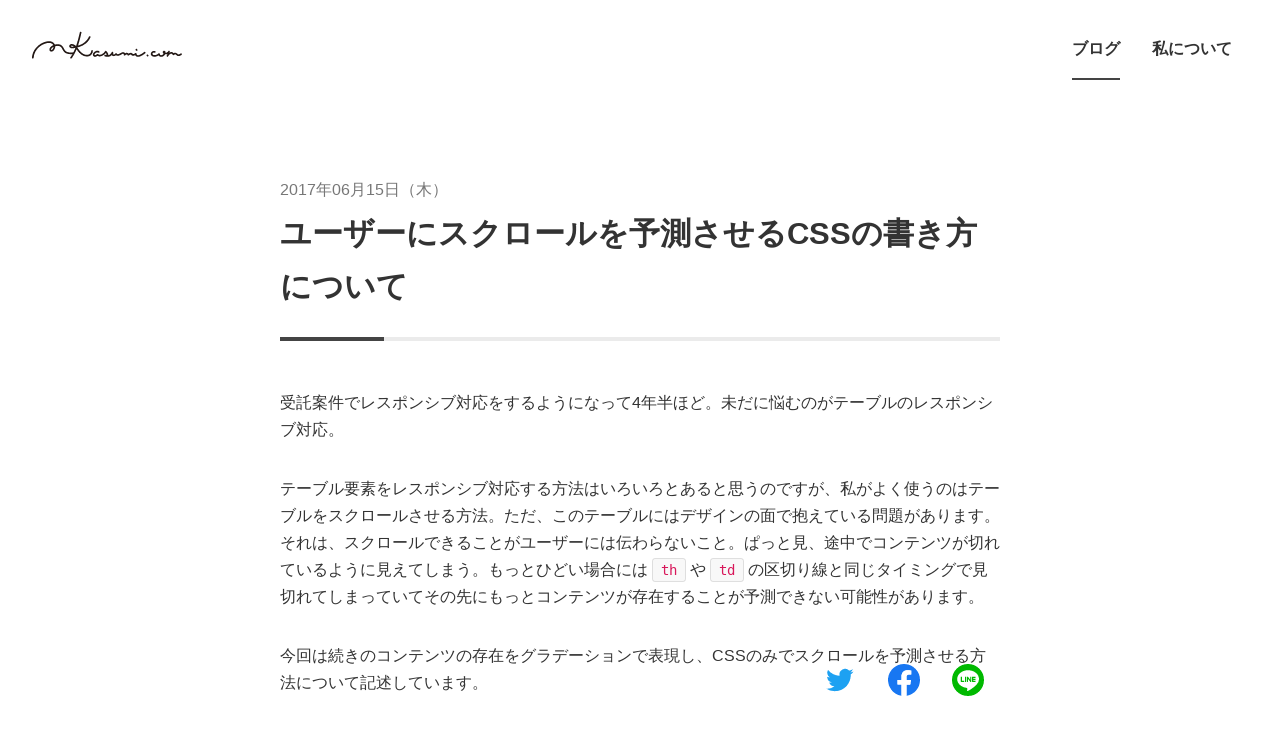

--- FILE ---
content_type: text/html; charset=UTF-8
request_url: https://mkasumi.com/scrolling-hints-by-css.html
body_size: 10247
content:
<!DOCTYPE html>
<html class="no-js" lang="ja">
<head>
<meta charset="UTF-8">
<link rel="canonical" href="https://mkasumi.com/scrolling-hints-by-css.html">
<title>ユーザーにスクロールを予測させるCSSの書き方について | mkasumi.com</title>
<link rel="icon" href="/favicon.svg" sizes="any" type="image/svg+xml">
<link rel="apple-touch-icon" href="/apple-touch-icon.png">
<meta name="viewport" content="width=device-width, initial-scale=1.0, viewport-fit=cover">
<meta property="og:url" content="https://mkasumi.com/scrolling-hints-by-css.html">
<meta property="og:site_name" content="mkasumi.com">
<meta property="og:title" content="ユーザーにスクロールを予測させるCSSの書き方について | mkasumi.com">
<meta property="og:type" content="article">
<meta property="og:description" content="受託案件でレスポンシブ対応をするようになって4年半ほど。未だに悩むのがテーブルのレスポンシブ対応。 テーブル要素をレスポンシブ対応する方法はいろいろとあると思うのですが、私がよく使うのはテーブルをス...">
<meta property="og:image" content="https://mkasumi.com/media/001/202308/ogp_mkasumicom.png">
<meta property="og:image:secure_url" content="https://mkasumi.com/media/001/202308/ogp_mkasumicom.png" />
<meta property="og:image:width" content="1100" />
<meta property="og:image:height" content="577" />
<meta name="description" content="受託案件でレスポンシブ対応をするようになって4年半ほど。未だに悩むのがテーブルのレスポンシブ対応。 テーブル要素をレスポンシブ対応する方法はいろいろとあると思うのですが、私がよく使うのはテーブルをス...">
<meta name="keywords" content="">
<meta name="twitter:title" content="ユーザーにスクロールを予測させるCSSの書き方について | mkasumi.com">
<meta name="twitter:card" content="summary_large_image">
<meta name="twitter:domain" content="mkasumi.com">
<meta name="twitter:image" content="https://mkasumi.com/media/001/202308/ogp_mkasumicom.png">
<meta name="twitter:site" content="@KasumiMorita">
<meta name="twitter:creator" content="@KasumiMorita">
<link rel="alternate" type="application/rss+xml" title="RSS 2.0" href="https://mkasumi.com/rss2.xml">
<link rel="stylesheet" href="/themes/system/css/acms.min.css?date=20221030233350">
<link rel="stylesheet" href="/themes/utsuwa20x/include/head/css-variables.css?date=20221030233350">
<link rel="stylesheet" href="/themes/utsuwa20x/dest/bundle.min.css?date=20221216135913">
<script type="application/ld+json">
  {
    "@context": "http://schema.org",
    "@type": "BreadcrumbList",
    "itemListElement":
    [
      {
      "@type": "ListItem",
      "position": 1,
      "item":
      {
        "@id": "https://mkasumi.com/",
        "name": "HOME"
      }
    },
      {
        "@type": "ListItem",
        "position": 2,
        "item":
        {
          "@id": "https://mkasumi.com/scrolling-hints-by-css.html",
          "name": "ユーザーにスクロールを予測させるCSSの書き方について"
        }
      }
    ]
  }
</script>
<script src="/js/library/jquery/jquery-3.6.1.min.js" charset="UTF-8"></script>
<script src="/themes/utsuwa20x/dest/vendor.js?date=20221201190628" defer></script>
<script src="/themes/utsuwa20x/dest/bundle.js?date=20221216135913" defer></script>
<script>(function(w,d,s,l,i){w[l]=w[l]||[];w[l].push({'gtm.start':
new Date().getTime(),event:'gtm.js'});var f=d.getElementsByTagName(s)[0],
j=d.createElement(s),dl=l!='dataLayer'?'&l='+l:'';j.async=true;j.src=
'https://www.googletagmanager.com/gtm.js?id='+i+dl;f.parentNode.insertBefore(j,f);
})(window,document,'script','dataLayer','GTM-PGWBXT');</script>
<meta name="generator" content="a-blog cms" />
<meta name="csrf-token" content="7dcc1a4d0fc34ff1105fa62ac20c80501a640c45ef912af751b38916f4efaf9e"></head>
<body id="top">
<noscript><iframe src="https://www.googletagmanager.com/ns.html?id=GTM-PGWBXT"
height="0" width="0" style="display:none;visibility:hidden"></iframe></noscript>
<div class="header-wrap">
<header class="header">
<div class="header-item-title">
<h1 class="header-title"><a href="https://mkasumi.com/"><img src="/media/001/202308/mkasumicom_logo_1.svg" alt="mkasumi.com" role="img" class="header-logo"></a></h1>
</div>
<div class="header-item-nav">
<nav class="global-nav">
<ul class="global-nav-list">
<li class="global-nav-item js-link_match_location">
<a href="https://mkasumi.com/" target="" class="global-nav-link ">
ブログ
</a>
</li>
<li class="global-nav-item js-link_match_location">
<a href="https://mkasumi.com/about.html" target="" class="global-nav-link ">
私について
</a>
</li>
</ul>
</nav>
</div>
</header>
</div>
<div>
<div class="global-nav-mobile-menu">
<a id="nav-open-btn" href="#mobile-nav" data-target="#global-nav-mobile" class="global-nav-mobile-menu-btn js-mobile-nav-btn"
tabindex="-1" aria-expanded="false"><span class="global-nav-mobile-icon-toggle-menu"></span><span class="global-nav-mobile-menu-text">MENU</span></a>
</div>
<div id="global-nav-mobile" class="js-mobile-nav global-nav-mobile">
<div class="global-nav-mobile-inner">
<nav aria-label="メインメニュー" class="global-nav-mobile-navbar">
<ul class="global-nav-mobile-group">
<li class="global-nav-mobile-item js-link_match_location">
<a href="https://mkasumi.com/" target="" class="global-nav-mobile-link ">
ブログ
<span class="icon-expand"></span></a>
</li>
<li class="global-nav-mobile-item js-link_match_location">
<a href="https://mkasumi.com/about.html" target="" class="global-nav-mobile-link ">
私について
<span class="icon-expand"></span></a>
</li>
</ul>
<ul class="global-nav-mobile-side-group">
<li class="global-nav-mobile-side-item"><a href="https://mkasumi.com" class="global-nav-mobile-side-link">mkasumi.com</a></li>
<li class="global-nav-mobile-side-item"><a href="http://k8maki.web.fc2.com/" class="global-nav-mobile-side-link">かっぱまき</a></li>
</ul>
<div class="global-nav-mobile-navbar-footer">
<nav>
<ul class="footer-sns-group">
<li class="footer-sns-item">
<a href="https://twitter.com/KasumiMorita" target="_blank" class="footer-sns-link"><img src="/media/001/202102/icon-twitter.svg" width="26" height="26" class="acms-img-responsive" alt="Twitter"/></a>
</li>
<li class="footer-sns-item">
<a href="https://www.facebook.com/kasumi.morita.750" target="_blank" class="footer-sns-link"><img src="/media/001/202102/icon-facebook.svg" width="26" height="26" class="acms-img-responsive" alt="Facebook"/></a>
</li>
</ul>
</nav>
</div>
</nav>
</div>
</div>
</div>
<div class="acms-container">
</div>
<div class="container-sm">
<div>
<article class="entry clearfix ">
<div class="js-sticky-area">
<header class="entry-header">
<p class="entry-header-info">
<time datetime="2017-06-15" class="entry-header-time">
2017年06月15日（木）
</time>
</p>
<h1 class="entry-header-title entryTitle"><a href="https://mkasumi.com/scrolling-hints-by-css.html" class="entry-header-title-link">ユーザーにスクロールを予測させるCSSの書き方について</a></h1>
</header>
<div class="acms-entry entry-style js-outline"
data-target=".js-outline-yield"
data-link="true"
data-listType="ol"
data-listClassName="outline-list"
data-itemClassName="outline-item"
data-linkClassName="scrollTo"
data-anchorName="heading-$1"
data-levelLimit="3"
data-exceptClass="js-except">
<div class="entry-style-grid">
<div class="entry-text-unit is-markdown">
<p>受託案件でレスポンシブ対応をするようになって4年半ほど。未だに悩むのがテーブルのレスポンシブ対応。</p>
<p>テーブル要素をレスポンシブ対応する方法はいろいろとあると思うのですが、私がよく使うのはテーブルをスクロールさせる方法。ただ、このテーブルにはデザインの面で抱えている問題があります。それは、スクロールできることがユーザーには伝わらないこと。ぱっと見、途中でコンテンツが切れているように見えてしまう。もっとひどい場合には<code>th</code>や<code>td</code>の区切り線と同じタイミングで見切れてしまっていてその先にもっとコンテンツが存在することが予測できない可能性があります。</p>
<p>今回は続きのコンテンツの存在をグラデーションで表現し、CSSのみでスクロールを予測させる方法について記述しています。</p>
</div>
<div class="entry-text-unit is-markdown">
<h2>実装方法</h2>
<p><code>box-shadow</code>や<code>background</code>プロパティでグラデーションを適用すればいいと思ってしまいがちですが、ただ単にこのプロパティを適用するだけでは思った表示になりません。</p>
<p>これらのプロパティを適用しても、スクロールし、コンテンツの端っこまで到達しても、その影は消えず、端っこに常に表示さてしまいます。</p>
<p>そこで、CSS Secretの著者である<a href="http://lea.verou.me/2012/04/background-attachment-local/">Lea Verouさんのブログ</a>でこの問題を解決する方法を見つけました。さらに記事で紹介されているテクニックを参考にして、スクロールテーブルで使うことを前提に、スタイルを作成しました。</p>
</div>
<hr class="clearHidden">
<div class="entry-container">
<div class="column-codepen">
<p data-height="268" data-theme-id="0" data-slug-hash="JJKvjq" data-default-tab="result" data-user="mkasumi" class='codepen'>See the Pen <a href='http://codepen.io/mkasumi/pen/JJKvjq/'>Scrolling Hints by Responsive Table</a> by Kasumi Morita (<a href='http://codepen.io/mkasumi'>@mkasumi</a>) on <a href='http://codepen.io'>CodePen</a>.</p><script async src="//assets.codepen.io/assets/embed/ei.js"></script>
</div>
</div>
<div class="entry-text-unit is-markdown">
<h3>簡単なScrolling hints の解説</h3>
<p>私が手を加えた点についてご紹介する前に、このScrolling hintsというCSSテクニックについて簡単に説明をしたいと思います。（前述したLea Verouさんのブログでは「Pure CSS scrolling shadows」として紹介されていますが、CSS Secretでは「Scrolling hints」という名前で紹介されているようなので、以下、「Scrolling hints」と呼んでこちらのテクニックをご紹介していきます。）</p>
<p>まず、この実装の要となっているのは<code>background-attachment</code>というプロパティです。<code>background-attachment</code>プロパティには3つの値が用意されています。</p>
</div>
<div class="entry-text-unit is-dl">
<dl>
<dt><dfn>scroll</dfn></dt>
<dd>背景画像が要素自身に対して固定され、背景画像は要素の内容とともにスクロールしない</dd>
<dt><dfn>fixed</dfn></dt>
<dd>背景画像がビューポートに対して固定され、要素がスクロール機構を持っていたとしても、背景画像は要素の内容とともに動かない</dd>
<dt><dfn>local</dfn></dt>
<dd>要素がスクロール機構を持っていた場合、背景画像は要素の内容とともにスクロールする</dd>
</dl>
</div>
<div class="entry-text-unit is-markdown">
<p>Scrolling hintsでは<code>local</code>と<code>scroll</code>を使います。</p>
<p>この<code>background-attachment</code>プロパティを利用し、さらにシャドウを<code>background-image</code>プロパティで実装できるグラデーションで表現しています。実はこのテクニックでは4つのグラデーションが用意されています。2つは真っ白のグラデーション、そして2つはスクロールできることを表現するためのシャドウとして使用します。</p>
<p>2つの真っ白のグラデーションはそれぞれ左右に配置し、<code>background-attachment: local</code>を指定します。もう2つのシャドウ用のグラデーションには<code>background-attachment: scroll</code>を指定し、これもそれぞれ左右に配置します。</p>
<p>これで基本的なScrolling hintsのテクニックは実装完了です。一見、<code>background-attachment: local</code>を指定した2つの真っ白のグラデーションは必要ないように見えるかもしれませんが、<code>background-attachment: scroll</code>を指定したシャドウ用のグラデーションを削除する役割を担っています。</p>
<p>簡単に説明しましたが、原文を読みたい方はLea Verouさんのブログをご覧ください。</p>
<ul>
<li><a href="http://lea.verou.me/2012/04/background-attachment-local/">Pure CSS scrolling shadows with background-attachment: local</a></li>
</ul>
</div>
<div class="entry-text-unit is-markdown">
<h3>テーブル用にアレンジした点</h3>
<p>Lea Verouさんが紹介しているテクニックをそのまま実装して見たのですが、そのままではテーブル用に（そしてデザイン通りに）実装できなかったため、以下の点をアレンジしました。</p>
<ul>
<li>横スクロール対応</li>
<li>スクロール中のシャドウを radial-gradient → linear-gradientに変更</li>
<li>th要素の背景色を透過にする</li>
<li>background-attachment プロパティは分裂させる</li>
</ul>
</div>
<div class="entry-text-unit is-markdown">
<p>「横スクロール対応」と「スクロール中のシャドウをradial-gradient → linear-gradient に変更」はソースコード見たままなので、他の2つの項目について説明したいと思います。</p>
</div>
<div class="entry-text-unit is-markdown">
<h4><code>th</code>の背景色を透過にする</h4>
<p>この実装を簡単に説明すると、<code>background-attachment</code>プロパティを使い、テーブルの端っこまで到達した時にスクロール中に表示している影を<code>background-attachment: local</code>と指定した白いグラデーションに上書きさせ、あたかも影がなくなったかのようにみせています。</p>
<p>つまり、<code>background</code>プロパティで実装されています。<code>table</code>要素の場合、<code>th</code>と<code>td</code>を差別化するために<code>th</code>に背景色が適用されることがよく見られますが、この場合、<code>th</code>の背景色のほうがレイヤーとして上にあるため、<code>th</code>だけグラデーションが適用されないという微妙な状態となってしまいます。</p>
<p>そんなときには、<code>th</code>の<code>background-color</code>プロパティで<code>rgb</code>の値を色が濃い値に設定し、<code>a</code>の値を<code>.1</code>などにして色を薄めると、下層レイヤーにあるはずのグラデーションが無効化されず、背景色を適用しつつグラデーションも適用できる状態になります。</p>
</div>
<div class="entry-text-unit is-markdown">
<h4><code>background-attachment</code>は分裂させる</h4>
<p>これが一番個人的にハマってしまったところ。Lea Verouさんの記事でもこの問題には触れられていないからです。</p>
<p>Lea Verouさんの記事の通り実装すると、AndroidのChrome、そしてMacbook Pro（Retina）のChromeで、端にシャドウがつねに残ってしまう状態になってしまいます。</p>
<p>以下、バグが確認できるデモになります。（物好きな方のために用意しました）</p>
</div>
<hr class="clearHidden">
<div class="entry-container">
<div class="column-codepen">
<p data-height="268" data-theme-id="0" data-slug-hash="MojxWy" data-default-tab="result" data-user="mkasumi" class='codepen'>See the Pen <a href='http://codepen.io/mkasumi/pen/MojxWy/'>Scrolling Hints by Responsive Table (Chrome Bug)</a> by Kasumi Morita (<a href='http://codepen.io/mkasumi'>@mkasumi</a>) on <a href='http://codepen.io'>CodePen</a>.</p><script async src="//assets.codepen.io/assets/embed/ei.js"></script>
</div>
</div>
<div class="entry-text-unit is-markdown">
<p>これはChromeのバグで、<code>background-attachment</code>に複数の値を記述すると起こってしまいます。修正したと書いてあるけれどまだ反映されていないのか、2017年6月15日現在、このバグはまだ残っているようです。</p>
<ul>
<li><a href="https://bugs.chromium.org/p/chromium/issues/detail?id=568847">568847 - Mixed background-attachment:fixed|scroll and background-attachment:local should be invalidated on scroll with composited scrolling - chromium - Monorail</a></li>
</ul>
<p>問題の記述は、 <code>background-attachment: local, scroll, local, scroll</code>と指定されていることです。なので、CodePenのデモでは、<code>.table-wrap</code>にスクロール中に適用したいグラデーションと<code>background-attachment: scroll</code>、そして内包しているtable要素に両端に表示させたいシャドウと<code>background-attachment: local</code>を適用しています。</p>
<p>これで、AndroidのChrome、RetinaディスプレイのMacbook ProのChromeでも両端に到達したときにシャドウが消えるようになりました。</p>
</div>
<hr class="clearHidden"/>
</div>
</div>
<div class="acms-box-medium">
</div>
</div>
<footer class="entry-footer">
<div class="tag-wrapper">
<h2 class="tag-title-inline">関連タグ</h2>
<ul class="tag-list">
<li class="tag-item"><a href="https://mkasumi.com/tag/CSS/" class="tag-link">#CSS</a></li>
<li class="tag-item"><a href="https://mkasumi.com/tag/%E3%83%AC%E3%82%B9%E3%83%9D%E3%83%B3%E3%82%B7%E3%83%96/" class="tag-link">#レスポンシブ</a></li>
</ul>
</div>
<div>
<div class="sns-share-wrapper">
<h3 class="sns-share-title">この記事をシェアする</h3>
<ul class="share-list">
<li class="share-item"><a href="http://twitter.com/share?url=https://mkasumi.com/scrolling-hints-by-css.html&amp;text=ユーザーにスクロールを予測させるCSSの書き方について&nbsp;mkasumi.com&amp;via=" target="_blank" class="share-item-twitter"><img src="/themes/utsuwa20x/images/icon-color-twitter.svg" alt="Twitterでシェアする" role="img" class="acms-img-responsive"></a></li>
<li class="share-item"><a href="http://www.facebook.com/share.php?u=https://mkasumi.com/scrolling-hints-by-css.html" onclick="window.open(this.href, 'FBwindow', 'width=650, height=450, menubar=no, toolbar=no, scrollbars=yes'); return false;" class="share-item-facebook"><img src="/themes/utsuwa20x/images/icon-color-facebook.svg" alt="Facebookでシェアする" role="img" class="acms-img-responsive"></a></li>
<li class="share-item"><a href="https://social-plugins.line.me/lineit/share?url=https://mkasumi.com/scrolling-hints-by-css.html" class="share-item-line"><img src="/themes/utsuwa20x/images/icon-color-line.svg" alt="LINEで送る" role="img" class="acms-img-responsive"></a></li>
</ul>
</div>
</div>
<div>
<h4 class="heading-sm profile-heading">著者</h4>
<div class="profile">
<div class="profile-body">
<div class="profile-item-img">
<img src="/media/001/202210/mode3_w90_h90-816x816.jpg" width="90" height="90" class="profile-img" alt="">
</div>
<div class="profile-item-info">
<p class="profile-position">デザイナー</p>
<p class="profile-name">森田かすみ</p>
<p class="profile-text acms-hide acms-block-lg acms-block-xl">名古屋のスタートアップで働く、デジタルプロダクトデザイナー。<br />
<br />
2013年に新卒でWeb制作会社に入社し、受託制作のマークアップエンジニアとして勤務した後、CMS開発部門のデザイナーへ転身。<br />
<br />
2023年5月にSaaSのプロダクトデザイナーへ転身。<br />
現在は新機能にまつわるUXを考慮したUI設計、機能マーケティング支援などを担当。<br />
ストレス発散方法はかっぱのイラストを描くこと。</p>
</div>
</div>
<div class="profile-footer acms-hide-lg acms-hide-xl">
<p class="profile-text">名古屋のスタートアップで働く、デジタルプロダクトデザイナー。<br />
<br />
2013年に新卒でWeb制作会社に入社し、受託制作のマークアップエンジニアとして勤務した後、CMS開発部門のデザイナーへ転身。<br />
<br />
2023年5月にSaaSのプロダクトデザイナーへ転身。<br />
現在は新機能にまつわるUXを考慮したUI設計、機能マーケティング支援などを担当。<br />
ストレス発散方法はかっぱのイラストを描くこと。</p>
</div>
</div>
</div>
</footer>
</article>
<nav aria-label="ページ送り" class="serial-nav">
<ul class="serial-nav-list">
<li class="serial-nav-item serial-nav-item-prev">
<a href="https://mkasumi.com/seminar/frontrend-vol9.html"><span class="serial-nav-arrow"><svg version="1.1" xmlns="http://www.w3.org/2000/svg" xmlns:xlink="http://www.w3.org/1999/xlink" x="0px" y="0px" width="9px" height="14.8px" viewBox="0 0 9 14.8">
<polygon class="svg-arrow-line" fill="#FFF" points="7.5,14.8 0.1,7.4 7.5,0 8.9,1.4 2.9,7.4 8.9,13.3 "/>
</svg>
前のページ</span>Frontrend Vol.9 - 春の新人歓迎 マークアップ/アクセシビリティのキホン で登壇しました</a>
</li>
<li class="serial-nav-item serial-nav-item-index"><a href="https://mkasumi.com/">一覧へ</a></li>
<li class="serial-nav-item serial-nav-item-next"><a href="https://mkasumi.com/gutter-rule.html"><span class="serial-nav-arrow">次のページ <svg version="1.1" xmlns="http://www.w3.org/2000/svg" xmlns:xlink="http://www.w3.org/1999/xlink" x="0px" y="0px" width="9px" height="14.8px" viewBox="0 0 9 14.8">
<polygon class="svg-arrow-line" fill="#FFF" points="1.5,0 8.9,7.4 1.5,14.8 0.1,13.3 6.1,7.4 0.1,1.4 "/>
</svg>
</span>コンポーネント間の無意識の余白ルールについて</a>
</li>
</ul>
<p class="serial-nav-index"><a href="https://mkasumi.com/">一覧へ</a></p>
</nav>
</div>
</div>
<div class="container-md">
<section class="tag-relational clearfix">
<h3 class="heading-sm heading-line">おすすめ記事</h3>
<div class="paragraph acms-margin-bottom-medium">この記事のハッシュタグ
<ul class="list-inline">
<li class="list-inline-item"><a href="https://mkasumi.com/tag/CSS/" class="entry-tag-label">#CSS</a></li>
<li class="list-inline-item"><a href="https://mkasumi.com/tag/%E3%83%AC%E3%82%B9%E3%83%9D%E3%83%B3%E3%82%B7%E3%83%96/" class="entry-tag-label">#レスポンシブ</a></li>
</ul>
から関連する記事を表示しています。
</div>
<ul class="card-list">
<li class="card-item acms-col-12 acms-col-sm-6 acms-col-md-3">
<div class="card-item-inner">
<a href="https://mkasumi.com/cache-busting-css-path.html" class="card-link">
<div class="card-img-wrap"><img src="/themes/system/images/default/noimage.gif" alt="" class="acms-img-responsive card-img">
</div>
<time class="card-date" datetime="2017-10-21">2017年10月21日( 土 )</time>
<h2 class="card-title">CSS内に記述したパスにCache Busting対応する</h2>
<p class="card-text">たとえば、以下のようなソースコードがあったとき、 .image ...</p>
<div class="card-footer">
<p class="card-author"><img src="/archives/001/202112/mode3_w30_h30-fbc12b03c8800e144a589cea2de9fbee8ecb7dbe27f5eb3e29877e3605527613.jpg" width="30" height="30" alt="" class="card-author-img">森田かすみ</p>
</div>
</a>
</div>
</li>
<li class="card-item acms-col-12 acms-col-sm-6 acms-col-md-3">
<div class="card-item-inner">
<a href="https://mkasumi.com/gutter-rule.html" class="card-link">
<div class="card-img-wrap">
<img src="/archives/001/201707/mode3_w447_h252-1c400830e3f964f681e2dad9a1181806.jpg" width="447" height="252" alt="" class="acms-img-responsive card-img">
</div>
<time class="card-date" datetime="2017-07-01">2017年07月01日( 土 )</time>
<h2 class="card-title">コンポーネント間の無意識の余白ルールについて</h2>
<p class="card-text">ブログに書くほどのことなんだろうかと思ったけれど、誰かに...</p>
<div class="card-footer">
<p class="card-author"><img src="/archives/001/202112/mode3_w30_h30-fbc12b03c8800e144a589cea2de9fbee8ecb7dbe27f5eb3e29877e3605527613.jpg" width="30" height="30" alt="" class="card-author-img">森田かすみ</p>
</div>
</a>
</div>
</li>
<li class="card-item acms-col-12 acms-col-sm-6 acms-col-md-3">
<div class="card-item-inner">
<a href="https://mkasumi.com/memo/entry-1253.html" class="card-link">
<div class="card-img-wrap">
<img src="/archives/001/201701/mode3_w447_h252-a963f2b4d11997968f0deeed650ee98a.png" width="447" height="252" alt="" class="acms-img-responsive card-img">
</div>
<time class="card-date" datetime="2017-02-01">2017年02月01日( 水 )</time>
<h2 class="card-title">ちょっとしたデモに使える！JSを使わずにブラウザ上からスタイルをダイレクトに修正する方法</h2>
<p class="card-text">この記事でご紹介するのは CSS Talk vol.2 で会場を少しざわ...</p>
<div class="card-footer">
<p class="card-author"><img src="/archives/001/202112/mode3_w30_h30-fbc12b03c8800e144a589cea2de9fbee8ecb7dbe27f5eb3e29877e3605527613.jpg" width="30" height="30" alt="" class="card-author-img">森田かすみ</p>
</div>
</a>
</div>
</li>
<li class="card-item acms-col-12 acms-col-sm-6 acms-col-md-3">
<div class="card-item-inner">
<a href="https://mkasumi.com/activity/css_talk_vol2.html" class="card-link">
<div class="card-img-wrap">
<img src="/archives/001/201701/mode3_w447_h252-e8b27629ad959df03368773f55f02525.jpg" width="447" height="252" alt="" class="acms-img-responsive card-img">
</div>
<time class="card-date" datetime="2017-01-30">2017年01月30日( 月 )</time>
<h2 class="card-title">「数が増えてもこわくない！Quantity Queriesの紹介」というセッションでCSS Talk Vol2 で登壇しました</h2>
<p class="card-text">CSS Talk vol.2に登壇しました。とても雰囲気のいい勉強会で...</p>
<div class="card-footer">
<p class="card-author"><img src="/archives/001/202112/mode3_w30_h30-fbc12b03c8800e144a589cea2de9fbee8ecb7dbe27f5eb3e29877e3605527613.jpg" width="30" height="30" alt="" class="card-author-img">森田かすみ</p>
</div>
</a>
</div>
</li>
<li class="card-item acms-col-12 acms-col-sm-6 acms-col-md-3">
<div class="card-item-inner">
<a href="https://mkasumi.com/thoughts-of-after-learning-web-accessibility.html" class="card-link">
<div class="card-img-wrap">
<img src="/archives/001/201605/mode3_w447_h252-ffbe33c6c8db4f37456c3a11f9dddcec.jpg" width="447" height="252" alt="" class="acms-img-responsive card-img">
</div>
<time class="card-date" datetime="2016-05-08">2016年05月08日( 日 )</time>
<h2 class="card-title">Webアクセシビリティについて勉強してみて知ったことや感じたこと</h2>
<p class="card-text">Webアクセシビリティに対応しているサイトを制作する機会があ...</p>
<div class="card-footer">
<p class="card-author"><img src="/archives/001/202112/mode3_w30_h30-fbc12b03c8800e144a589cea2de9fbee8ecb7dbe27f5eb3e29877e3605527613.jpg" width="30" height="30" alt="" class="card-author-img">森田かすみ</p>
</div>
</a>
</div>
</li>
<li class="card-item acms-col-12 acms-col-sm-6 acms-col-md-3">
<div class="card-item-inner">
<a href="https://mkasumi.com/memo/selecting-last-element-of-odd-item-by-using-css-selector.html" class="card-link">
<div class="card-img-wrap">
<img src="/archives/001/201602/mode3_w447_h252-8cf596b2709b06f12a65989894eb8bbd.jpg" width="447" height="252" alt="" class="acms-img-responsive card-img">
</div>
<time class="card-date" datetime="2016-02-24">2016年02月24日( 水 )</time>
<h2 class="card-title">CSSセレクタで最後の要素が奇数だったときを指定する</h2>
<p class="card-text">デザイナーさんから、2カラムの要素が3つあったとき、最後の3...</p>
<div class="card-footer">
<p class="card-author"><img src="/archives/001/202112/mode3_w30_h30-fbc12b03c8800e144a589cea2de9fbee8ecb7dbe27f5eb3e29877e3605527613.jpg" width="30" height="30" alt="" class="card-author-img">森田かすみ</p>
</div>
</a>
</div>
</li>
</ul>
</section>
</div>
<div class="js-sticky sticky-contents">
<div class="container-sm">
<div>
<ul class="share-list is-sm is-align-right">
<li class="share-item"><a href="http://twitter.com/share?url=https://mkasumi.com/scrolling-hints-by-css.html&amp;text=ユーザーにスクロールを予測させるCSSの書き方について&nbsp;mkasumi.com&amp;via=" target="_blank" class="share-item-twitter"><img src="/themes/utsuwa20x/images/icon-color-twitter.svg" alt="Twitterでシェアする" role="img" width="32" height="32" class="acms-img-responsive"></a></li>
<li class="share-item"><a href="http://www.facebook.com/share.php?u=https://mkasumi.com/scrolling-hints-by-css.html" onclick="window.open(this.href, 'FBwindow', 'width=650, height=450, menubar=no, toolbar=no, scrollbars=yes'); return false;" class="share-item-facebook"><img src="/themes/utsuwa20x/images/icon-color-facebook.svg" alt="Facebookでシェアする" role="img" width="32" height="32" class="acms-img-responsive"></a></li>
<li class="share-item"><a href="https://social-plugins.line.me/lineit/share?url=https://mkasumi.com/scrolling-hints-by-css.html" class="share-item-line"><img src="/themes/utsuwa20x/images/icon-color-line.svg" alt="LINEで送る" role="img" width="32" height="32" class="acms-img-responsive"></a></li>
</ul>
</div>
</div>
</div>
<section class="container-md">
<h3 class="heading-md heading-line">他の方法で記事を探す</h3>
<div class="section-side-grid">
<div class="section-side-col is-fix">
<section class="section-side">
<header class="section-side-header -calendar">
<h2 class="section-side-title">2026年1月</h2>
<a href="https://mkasumi.com/2026/calendar.html" class="section-side-link">年間カレンダーへ <svg xmlns="http://www.w3.org/2000/svg" width="4.711" height="7.986" viewBox="0 0 4.711 7.986">
<path d="M1688.5,3560.381l3.639,3.4-3.639,3.882" transform="translate(-1688.135 -3560.016)" fill="none" stroke="#fff" stroke-width="1"/>
</svg>
</a>
</header>
<table class="calendar">
<thead>
<tr class="acms-text-center">
<th class="calendar-label is-week-1">月</th>
<th class="calendar-label is-week-2">火</th>
<th class="calendar-label is-week-3">水</th>
<th class="calendar-label is-week-4">木</th>
<th class="calendar-label is-week-5">金</th>
<th class="calendar-label is-week-6">土</th>
<th class="calendar-label is-week-0">日</th>
</tr>
</thead>
<tbody>
<tr class="acms-text-center">
<td class="calendar-day">&nbsp;</td>
<td class="calendar-day">&nbsp;</td>
<td class="calendar-day">&nbsp;</td>
<td class="calendar-day">1</td>
<td class="calendar-day">2</td>
<td class="calendar-day">3</td>
<td class="calendar-day">4</td>
</tr>
<tr class="acms-text-center">
<td class="calendar-day">5</td>
<td class="calendar-day">6</td>
<td class="calendar-day">7</td>
<td class="calendar-day">8</td>
<td class="calendar-day">9</td>
<td class="calendar-day">10</td>
<td class="calendar-day">11</td>
</tr>
<tr class="acms-text-center">
<td class="calendar-day">12</td>
<td class="calendar-day">13</td>
<td class="calendar-day">14</td>
<td class="calendar-day">15</td>
<td class="calendar-day">16</td>
<td class="calendar-day">17</td>
<td class="calendar-day">18</td>
</tr>
<tr class="acms-text-center">
<td class="calendar-day">19</td>
<td class="calendar-day">20</td>
<td class="calendar-day">21</td>
<td class="calendar-day">22</td>
<td class="calendar-day">23</td>
<td class="calendar-day">24</td>
<td class="calendar-day">25</td>
</tr>
<tr class="acms-text-center">
<td class="calendar-day">26</td>
<td class="calendar-day">27</td>
<td class="calendar-day">28</td>
<td class="calendar-day">29</td>
<td class="calendar-day">30</td>
<td class="calendar-day">31</td>
<td class="calendar-day">&nbsp;</td>
</tr>
</tbody>
</table>
</section>
</div>
<div class="section-side-col is-full">
<section class="section-side">
<header class="section-side-header">
<h2 class="section-side-title">カテゴリーリスト</h2>
</header>
<ul class="list-group">
<li>
<a href="https://mkasumi.com/seminar/" class="list-group-item">セミナー<span class="badge -pill">39</span></a>
</li>
<li>
<a href="https://mkasumi.com/activity/" class="list-group-item">活動<span class="badge -pill">20</span></a>
</li>
<li>
<a href="https://mkasumi.com/making/" class="list-group-item">サイト制作<span class="badge -pill">13</span></a>
</li>
<li>
<a href="https://mkasumi.com/memo/" class="list-group-item">メモ<span class="badge -pill">12</span></a>
</li>
<li>
<a href="https://mkasumi.com/book/" class="list-group-item">本<span class="badge -pill">6</span></a>
</li>
<li>
<a href="https://mkasumi.com/information/" class="list-group-item">お知らせ<span class="badge -pill">1</span></a>
</li>
<li>
<a href="https://mkasumi.com/pic_book/" class="list-group-item">絵本<span class="badge -pill">1</span></a>
</li>
<li>
<a href="https://mkasumi.com/exhibition/" class="list-group-item">展覧会<span class="badge -pill">1</span></a>
</li>
<li>
<a href="https://mkasumi.com/report/" class="list-group-item">参加レポート<span class="badge -pill">1</span></a>
</li>
<li>
<a href="https://mkasumi.com/practice/" class="list-group-item">練習<span class="badge -pill">0</span></a>
</li>
</ul>
</section>
</div>
<div class="section-side-col is-full">
<section class="section-side">
<header class="section-side-header">
<h2 class="section-side-title">タグ一覧</h2>
</header>
<ul class="tag-list">
<li class="tag-item">
<a href="https://mkasumi.com/tag/a-blogcms/" title="41件" class="tag-link">#a-blogcms</a>
</li>
<li class="tag-item">
<a href="https://mkasumi.com/tag/Bootstrap/" title="6件" class="tag-link">#Bootstrap</a>
</li>
<li class="tag-item">
<a href="https://mkasumi.com/tag/CMS/" title="26件" class="tag-link">#CMS</a>
</li>
<li class="tag-item">
<a href="https://mkasumi.com/tag/CSS/" title="15件" class="tag-link">#CSS</a>
</li>
<li class="tag-item">
<a href="https://mkasumi.com/tag/git/" title="3件" class="tag-link">#git</a>
</li>
<li class="tag-item">
<a href="https://mkasumi.com/tag/Google%20Tag%20Manager/" title="1件" class="tag-link">#Google Tag Manager</a>
</li>
<li class="tag-item">
<a href="https://mkasumi.com/tag/GoogleAnalytics/" title="2件" class="tag-link">#GoogleAnalytics</a>
</li>
<li class="tag-item">
<a href="https://mkasumi.com/tag/HTML/" title="11件" class="tag-link">#HTML</a>
</li>
<li class="tag-item">
<a href="https://mkasumi.com/tag/jQuery/" title="5件" class="tag-link">#jQuery</a>
</li>
<li class="tag-item">
<a href="https://mkasumi.com/tag/SEO/" title="1件" class="tag-link">#SEO</a>
</li>
<li class="tag-item">
<a href="https://mkasumi.com/tag/SNS/" title="1件" class="tag-link">#SNS</a>
</li>
<li class="tag-item">
<a href="https://mkasumi.com/tag/SVG/" title="6件" class="tag-link">#SVG</a>
</li>
<li class="tag-item">
<a href="https://mkasumi.com/tag/UI/" title="3件" class="tag-link">#UI</a>
</li>
<li class="tag-item">
<a href="https://mkasumi.com/tag/UX%E3%83%87%E3%82%B6%E3%82%A4%E3%83%B3/" title="1件" class="tag-link">#UXデザイン</a>
</li>
<li class="tag-item">
<a href="https://mkasumi.com/tag/WCAN/" title="12件" class="tag-link">#WCAN</a>
</li>
<li class="tag-item">
<a href="https://mkasumi.com/tag/Windows/" title="1件" class="tag-link">#Windows</a>
</li>
<li class="tag-item">
<a href="https://mkasumi.com/tag/%E3%82%A2%E3%82%AF%E3%82%BB%E3%82%B7%E3%83%93%E3%83%AA%E3%83%86%E3%82%A3/" title="5件" class="tag-link">#アクセシビリティ</a>
</li>
<li class="tag-item">
<a href="https://mkasumi.com/tag/%E3%82%A2%E3%82%AF%E3%82%BB%E3%82%B9%E8%A7%A3%E6%9E%90/" title="3件" class="tag-link">#アクセス解析</a>
</li>
<li class="tag-item">
<a href="https://mkasumi.com/tag/%E3%82%A2%E3%83%8B%E3%83%A1%E3%83%BC%E3%82%B7%E3%83%A7%E3%83%B3/" title="1件" class="tag-link">#アニメーション</a>
</li>
<li class="tag-item">
<a href="https://mkasumi.com/tag/%E3%82%A2%E3%83%BC%E3%83%88/" title="1件" class="tag-link">#アート</a>
</li>
<li class="tag-item">
<a href="https://mkasumi.com/tag/%E3%82%A4%E3%83%A9%E3%82%B9%E3%83%88/" title="1件" class="tag-link">#イラスト</a>
</li>
<li class="tag-item">
<a href="https://mkasumi.com/tag/%E3%82%B0%E3%83%A9%E3%83%95%E3%82%A3%E3%83%83%E3%82%AF%E3%83%AC%E3%82%B3%E3%83%BC%E3%83%87%E3%82%A3%E3%83%B3%E3%82%B0/" title="2件" class="tag-link">#グラフィックレコーディング</a>
</li>
<li class="tag-item">
<a href="https://mkasumi.com/tag/%E3%82%B3%E3%83%B3%E3%83%9A/" title="1件" class="tag-link">#コンペ</a>
</li>
<li class="tag-item">
<a href="https://mkasumi.com/tag/%E3%82%B3%E3%83%BC%E3%83%87%E3%82%A3%E3%83%B3%E3%82%B0/" title="8件" class="tag-link">#コーディング</a>
</li>
<li class="tag-item">
<a href="https://mkasumi.com/tag/%E3%82%B9%E3%83%9E%E3%83%BC%E3%83%88%E3%83%95%E3%82%A9%E3%83%B3%E3%82%B5%E3%82%A4%E3%83%88/" title="1件" class="tag-link">#スマートフォンサイト</a>
</li>
<li class="tag-item">
<a href="https://mkasumi.com/tag/%E3%82%BB%E3%83%9F%E3%83%8A%E3%83%BC/" title="41件" class="tag-link">#セミナー</a>
</li>
<li class="tag-item">
<a href="https://mkasumi.com/tag/%E3%82%BD%E3%83%BC%E3%82%B7%E3%83%A3%E3%83%AB%E3%83%9C%E3%82%BF%E3%83%B3/" title="2件" class="tag-link">#ソーシャルボタン</a>
</li>
<li class="tag-item">
<a href="https://mkasumi.com/tag/%E3%83%84%E3%83%BC%E3%83%AB/" title="2件" class="tag-link">#ツール</a>
</li>
<li class="tag-item">
<a href="https://mkasumi.com/tag/%E3%83%87%E3%82%B6%E3%82%A4%E3%83%B3/" title="8件" class="tag-link">#デザイン</a>
</li>
<li class="tag-item">
<a href="https://mkasumi.com/tag/%E3%83%87%E3%82%B6%E3%82%A4%E3%83%B3%E3%83%AA%E3%82%B5%E3%83%BC%E3%83%81/" title="1件" class="tag-link">#デザインリサーチ</a>
</li>
<li class="tag-item">
<a href="https://mkasumi.com/tag/%E3%83%91%E3%83%95%E3%82%A9%E3%83%BC%E3%83%9E%E3%83%B3%E3%82%B9/" title="1件" class="tag-link">#パフォーマンス</a>
</li>
<li class="tag-item">
<a href="https://mkasumi.com/tag/%E3%83%93%E3%82%B8%E3%83%A5%E3%82%A2%E3%83%AA%E3%82%BC%E3%83%BC%E3%82%B7%E3%83%A7%E3%83%B3/" title="1件" class="tag-link">#ビジュアリゼーション</a>
</li>
<li class="tag-item">
<a href="https://mkasumi.com/tag/%E3%83%95%E3%82%A9%E3%83%BC%E3%83%A0/" title="1件" class="tag-link">#フォーム</a>
</li>
<li class="tag-item">
<a href="https://mkasumi.com/tag/%E3%83%96%E3%83%A9%E3%83%B3%E3%83%87%E3%82%A3%E3%83%B3%E3%82%B0/" title="2件" class="tag-link">#ブランディング</a>
</li>
<li class="tag-item">
<a href="https://mkasumi.com/tag/%E3%83%97%E3%83%AD%E3%83%80%E3%82%AF%E3%83%88%E9%96%8B%E7%99%BA/" title="1件" class="tag-link">#プロダクト開発</a>
</li>
<li class="tag-item">
<a href="https://mkasumi.com/tag/%E3%83%9E%E3%83%BC%E3%82%AF%E3%82%A2%E3%83%83%E3%83%97/" title="3件" class="tag-link">#マークアップ</a>
</li>
<li class="tag-item">
<a href="https://mkasumi.com/tag/%E3%83%A2%E3%82%B8%E3%83%A5%E3%83%BC%E3%83%AB/" title="1件" class="tag-link">#モジュール</a>
</li>
<li class="tag-item">
<a href="https://mkasumi.com/tag/%E3%83%A6%E3%83%BC%E3%82%B6%E3%83%93%E3%83%AA%E3%83%86%E3%82%A3/" title="1件" class="tag-link">#ユーザビリティ</a>
</li>
<li class="tag-item">
<a href="https://mkasumi.com/tag/%E3%83%A6%E3%83%BC%E3%82%B6%E3%83%BC%E3%83%AA%E3%82%B5%E3%83%BC%E3%83%81/" title="1件" class="tag-link">#ユーザーリサーチ</a>
</li>
<li class="tag-item">
<a href="https://mkasumi.com/tag/%E3%83%AC%E3%82%B9%E3%83%9D%E3%83%B3%E3%82%B7%E3%83%96/" title="4件" class="tag-link">#レスポンシブ</a>
</li>
<li class="tag-item">
<a href="https://mkasumi.com/tag/%E4%BD%BF%E3%81%84%E6%96%B9/" title="1件" class="tag-link">#使い方</a>
</li>
<li class="tag-item">
<a href="https://mkasumi.com/tag/%E5%8A%B9%E7%8E%87%E5%8C%96/" title="2件" class="tag-link">#効率化</a>
</li>
<li class="tag-item">
<a href="https://mkasumi.com/tag/%E5%9C%B0%E5%9B%B3/" title="1件" class="tag-link">#地図</a>
</li>
<li class="tag-item">
<a href="https://mkasumi.com/tag/%E5%B1%95%E8%A6%A7%E4%BC%9A/" title="1件" class="tag-link">#展覧会</a>
</li>
<li class="tag-item">
<a href="https://mkasumi.com/tag/%E6%96%87%E7%AB%A0/" title="1件" class="tag-link">#文章</a>
</li>
<li class="tag-item">
<a href="https://mkasumi.com/tag/%E6%9C%AC/" title="6件" class="tag-link">#本</a>
</li>
<li class="tag-item">
<a href="https://mkasumi.com/tag/%E7%B5%B5%E6%9C%AC/" title="3件" class="tag-link">#絵本</a>
</li>
<li class="tag-item">
<a href="https://mkasumi.com/tag/%E8%8B%B1%E8%AA%9E/" title="1件" class="tag-link">#英語</a>
</li>
<li class="tag-item">
<a href="https://mkasumi.com/tag/%E8%AA%95%E7%94%9F%E6%97%A5/" title="4件" class="tag-link">#誕生日</a>
</li>
</ul>
</section>
</div>
</div>
</section>
<footer class="footer">
<nav class="topicpath" aria-label="現在位置">
<div class="acms-container sp-container">
<ol class="topicpath-list">
<li class="topicpath-item">
<a href="https://mkasumi.com/" class="topicpath-link">HOME</a>
</li>
<li class="topicpath-item">
<a href="https://mkasumi.com/scrolling-hints-by-css.html" class="topicpath-link">ユーザーにスクロールを予測させるCSSの書き方について</a>
</li>
</ol>
</div>
</nav>
<div class="acms-container">
<div class="acms-grid">
<div class="footer-group">
<div class="footer-item -address">
<div class="footer-item-title">
<div>
<p class="footer-company-catch">デジタルプロダクトに関わるデザイナーのブログ</p>
<h2 class="footer-company-title"><img src="/media/001/202308/mkasumicom_logo_1.svg" alt="mkasumi.com"
class="footer-company-logo" role="img"></h2>
<address class="footer-address">
<div class="footer-sns">
<nav>
<ul class="footer-sns-group">
<li class="footer-sns-item">
<a href="https://twitter.com/KasumiMorita" target="_blank" class="footer-sns-link"><img src="/media/001/202102/icon-twitter.svg" width="26" height="26" class="acms-img-responsive" alt="Twitter"/></a>
</li>
<li class="footer-sns-item">
<a href="https://www.facebook.com/kasumi.morita.750" target="_blank" class="footer-sns-link"><img src="/media/001/202102/icon-facebook.svg" width="26" height="26" class="acms-img-responsive" alt="Facebook"/></a>
</li>
</ul>
</nav>
</div>
</address>
</div>
</div>
</div>
<div class="footer-item -navigation">
<div class="footer-item-nav">
<div class="acms-grid">
<div class="acms-col-md-3">
</div>
<div class="acms-col-md-3">
</div>
<div class="acms-col-md-3">
</div>
<div class="acms-col-md-3">
</div>
</div>
</div>
</div>
</div>
</div>
</div>
<div class="footer-bottom">
<div class="acms-container">
<div class="footer-bottom-inner">
<p class="footer-copyright-text">© mkasumi.com All Rights reserved.</p>
<div class="footer-bottom-sns">
<nav>
<ul class="footer-sns-group">
<li class="footer-sns-item">
<a href="https://twitter.com/KasumiMorita" target="_blank" class="footer-sns-link"><img src="/media/001/202102/icon-twitter.svg" width="26" height="26" class="acms-img-responsive" alt="Twitter"/></a>
</li>
<li class="footer-sns-item">
<a href="https://www.facebook.com/kasumi.morita.750" target="_blank" class="footer-sns-link"><img src="/media/001/202102/icon-facebook.svg" width="26" height="26" class="acms-img-responsive" alt="Facebook"/></a>
</li>
</ul>
</nav>
</div>
</div>
</div>
</div>
</footer>
<script>document.addEventListener('touchstart',function(){});</script>
</body>
</html>


--- FILE ---
content_type: text/css
request_url: https://mkasumi.com/themes/utsuwa20x/include/head/css-variables.css?date=20221030233350
body_size: 1940
content:
/* ------------------------------
　　CSS変数
------------------------------ */
:root {

  /* カラー */
  --color-primary           : #444444;
  --color-primary-hover     : #333333;
  --color-primary-light     : #F1F3FA;
  --color-primary-bg        : var(--color-primary-light);
  --color-primary-bg-hover  : #D1D7ED;

  --color-secondary         : #6A6A6A;

  --color-highlight         : #FFE13B;
  --color-highlight-light   : #fffb8b;

  --color-white             : #FFF;
  --color-black             : #333333;
 
  --color-gray10            : #F8F8F8;
  --color-gray20            : #F4F4F4;
  --color-gray30            : #EBEBEB;
  --color-gray40            : #DDDDDD;
  --color-gray50            : #CCCCCC;
  --color-gray60            : #AAAAAA;
  --color-gray70            : #999999;
  --color-gray80            : #777777;
  --color-gray90            : #666666;
  --color-gray100           : #333333;

  --color-form-bg           : var(--color-gray10);
  --color-form-border       : var(--color-gray40);

  --color-link              : #0061d1;

  --color-required          : #c92d2d;
  --color-error             : #c92d2d;

  --color-text              : var(--color-gray100);
  --color-text-side         : var(--color-gray90);
  --color-text-inverse      : var(--color-white);

  --color-text-primary      : var(--color-primary);
  --color-text-secondary    : var(--color-secondary);

  --color-text-point        : #676767;

  --box-shadow-focus        : 0 0 0 .25rem rgba(19, 122, 243, .4);
  --box-shadow-error        : 0 0 0 .25rem rgba(201, 45, 45, .4);

  /* ガター */
  --gutter-sm               : 1rem;
  --gutter-md               : 2rem;

  /* 余白ユニット */
  --unit-space-sm           : 2rem;
  --unit-space-md           : 3rem;
  --unit-space-lg           : 4rem;

  /* 罫線ユニット余白 */
  --separator-sm            : 2rem;
  --separator-md            : 3rem;
  --separator-lg            : 4rem;
}


--- FILE ---
content_type: text/css
request_url: https://mkasumi.com/themes/utsuwa20x/dest/bundle.min.css?date=20221216135913
body_size: 105409
content:
/*! normalize.css v8.0.1 | MIT License | github.com/necolas/normalize.css */html{line-height:1.15;-webkit-text-size-adjust:100%}body{margin:0}main{display:block}h1{font-size:2em;margin:.67em 0}hr{box-sizing:content-box;height:0;overflow:visible}pre{font-family:monospace,monospace;font-size:1em}a{background-color:rgba(0,0,0,0)}abbr[title]{border-bottom:none;text-decoration:underline;-webkit-text-decoration:underline dotted;text-decoration:underline dotted}b,strong{font-weight:bolder}code,kbd,samp{font-family:monospace,monospace;font-size:1em}small{font-size:80%}sub,sup{font-size:75%;line-height:0;position:relative;vertical-align:baseline}sub{bottom:-0.25em}sup{top:-0.5em}img{border-style:none}button,input,optgroup,select,textarea{font-family:inherit;font-size:100%;line-height:1.15;margin:0}button,input{overflow:visible}button,select{text-transform:none}button,[type=button],[type=reset],[type=submit]{-webkit-appearance:button}button::-moz-focus-inner,[type=button]::-moz-focus-inner,[type=reset]::-moz-focus-inner,[type=submit]::-moz-focus-inner{border-style:none;padding:0}button:-moz-focusring,[type=button]:-moz-focusring,[type=reset]:-moz-focusring,[type=submit]:-moz-focusring{outline:1px dotted ButtonText}fieldset{padding:.35em .75em .625em}legend{box-sizing:border-box;color:inherit;display:table;max-width:100%;padding:0;white-space:normal}progress{vertical-align:baseline}textarea{overflow:auto}[type=checkbox],[type=radio]{box-sizing:border-box;padding:0}[type=number]::-webkit-inner-spin-button,[type=number]::-webkit-outer-spin-button{height:auto}[type=search]{-webkit-appearance:textfield;outline-offset:-2px}[type=search]::-webkit-search-decoration{-webkit-appearance:none}::-webkit-file-upload-button{-webkit-appearance:button;font:inherit}details{display:block}summary{display:list-item}template{display:none}[hidden]{display:none}
pre code.hljs{display:block;overflow-x:auto;padding:1em}code.hljs{padding:3px 5px}/*!
   Theme: Agate
   Author: (c) Taufik Nurrohman <hi@taufik-nurrohman.com>
   Maintainer: @taufik-nurrohman
   Updated: 2021-04-24

   #333
   #62c8f3
   #7bd694
   #888
   #a2fca2
   #ade5fc
   #b8d8a2
   #c6b4f0
   #d36363
   #fc9b9b
   #fcc28c
   #ffa
   #fff
*/.hljs{background:#333;color:#fff}.hljs-doctag,.hljs-meta-keyword,.hljs-name,.hljs-strong{font-weight:700}.hljs-code,.hljs-emphasis{font-style:italic}.hljs-section,.hljs-tag{color:#62c8f3}.hljs-selector-class,.hljs-selector-id,.hljs-template-variable,.hljs-variable{color:#ade5fc}.hljs-meta-string,.hljs-string{color:#a2fca2}.hljs-attr,.hljs-quote,.hljs-selector-attr{color:#7bd694}.hljs-tag .hljs-attr{color:inherit}.hljs-attribute,.hljs-title,.hljs-type{color:#ffa}.hljs-number,.hljs-symbol{color:#d36363}.hljs-bullet,.hljs-template-tag{color:#b8d8a2}.hljs-built_in,.hljs-keyword,.hljs-literal,.hljs-selector-tag{color:#fcc28c}.hljs-code,.hljs-comment,.hljs-formula{color:#888}.hljs-link,.hljs-regexp,.hljs-selector-pseudo{color:#c6b4f0}.hljs-meta{color:#fc9b9b}.hljs-deletion{background:#fc9b9b;color:#333}.hljs-addition{background:#a2fca2;color:#333}.hljs-subst{color:#fff}.hljs a{color:inherit}.hljs a:focus,.hljs a:hover{color:inherit;text-decoration:underline}.hljs mark{background:#555;color:inherit}
html{color:var(--color-gray100);font-family:"Helvetica Neue",arial,"Hiragino Kaku Gothic ProN","Hiragino Sans",meiryo,sans-serif;line-height:1.7;background:var(--color-white)}a{border:none}a[href*=tel]{color:currentcolor;text-decoration:none;border-bottom:1px dashed}a[href*=tel]:hover{text-decoration:none;border:0}.acms-container{--gutter: var(--gutter-md);max-width:72rem;padding-right:1rem;padding-left:1rem;padding-right:calc(env(safe-area-inset-right) + 1rem);padding-left:calc(env(safe-area-inset-left) + 1rem)}.acms-container .acms-container{padding:0}.container-md{--gutter: var(--gutter-md);box-sizing:border-box;max-width:60rem;margin:0 auto;padding-right:1rem;padding-left:1rem;padding-right:calc(env(safe-area-inset-right) + 1rem);padding-left:calc(env(safe-area-inset-left) + 1rem)}.container-sm{--gutter: var(--gutter-sm);box-sizing:border-box;max-width:47rem;margin:0 auto;padding-right:1rem;padding-left:1rem;padding-right:calc(env(safe-area-inset-right) + 1rem);padding-left:calc(env(safe-area-inset-left) + 1rem)}.acms-grid{margin:0 -1rem}[class*=acms-col]{padding-right:1rem;padding-left:1rem}.main{margin:0 0 5rem}@media screen and (min-width: 48rem){.main{margin:0 0 6.5rem}}.sticky-contents{position:fixed;bottom:0;z-index:9000;display:none;box-sizing:border-box;width:100%;padding:1rem 0;transform:translateY(40px);opacity:0;transition:opacity .3s,transform .2s}.sticky-contents.is-centered{text-align:center}.sticky-contents.is-show{transform:translateY(0);opacity:1}.sticky-contents.is-active{display:block}.modal-video-body{padding:0 .5rem}.modal-video-close-btn{top:-3rem !important;right:0 !important}.slick-slider{position:relative;display:block;box-sizing:border-box;-webkit-user-select:none;-moz-user-select:none;user-select:none;-webkit-touch-callout:none;-khtml-user-select:none;touch-action:pan-y;-webkit-tap-highlight-color:transparent}.slick-list{position:relative;display:block;overflow:hidden;margin:0;padding:0}.slick-list:focus{outline:none}.slick-list.dragging{cursor:pointer;cursor:hand}.slick-slider .slick-track,.slick-slider .slick-list{transform:translate3d(0, 0, 0)}.slick-track{position:relative;top:0;left:0;display:block;margin-left:auto;margin-right:auto}.slick-track:before,.slick-track:after{display:table;content:""}.slick-track:after{clear:both}.slick-loading .slick-track{visibility:hidden}.slick-slide{display:none;float:left;height:100%;min-height:1px}[dir=rtl] .slick-slide{float:right}.slick-slide img{display:block}.slick-slide.slick-loading img{display:none}.slick-slide.dragging img{pointer-events:none}.slick-initialized .slick-slide{display:block}.slick-loading .slick-slide{visibility:hidden}.slick-vertical .slick-slide{display:block;height:auto;border:1px solid transparent}.slick-arrow.slick-hidden{display:none}@keyframes zoom{0%{transform:scale(1)}100%{transform:scale(1.1)}}@keyframes fade-in{0%{transform:translateY(10px);opacity:0}100%{transform:translateY(0);opacity:1}}@keyframes fade-in-drop{0%{transform:translateY(-10px);opacity:0}100%{transform:translateY(0);opacity:1}}@keyframes fade-in-card{0%{transform:translateY(50px);opacity:0}100%{transform:translateY(0);opacity:1}}@keyframes slide-in-left{0%{transform:translateX(-100%)}100%{transform:translateX(0)}}@keyframes slide-in-right{0%{transform:translateX(100%)}100%{transform:translateX(0)}}.badge{display:inline-block;padding:.25rem .5rem;color:var(--color-gray90);background:var(--color-gray30);border-radius:3px}.badge.-pill{padding:.25rem 1rem;border-radius:10em}.banner-list{padding:0;list-style:none}.js .js-animation .banner-list{opacity:0;will-change:transform,opacity}.js .js-animation.is-show .banner-list{animation:fade-in .4s .5s 1 both}.banner-item{margin:0 0 1rem}.banner-link{display:block;transition:opacity .2s}.banner-link:hover{opacity:.7}.banner-img{display:block;width:100%;border:1px solid var(--color-gray40);border-radius:6px}.button{display:inline-block;box-sizing:border-box;padding:.75rem 2.25rem;color:var(--color-white);font-weight:bold;font-size:1rem;text-align:center;background:var(--color-primary);border:0;border-radius:4px;transition:background-color .2s}.button:-moz-any-link{color:var(--color-white);text-decoration:none}.button:any-link{color:var(--color-white);text-decoration:none}.button:hover{background:var(--color-primary-hover)}.button.is-lg{display:inline-block;margin:0 auto;padding:1rem 2.25rem}.button.is-block{width:100%}.button.is-xl{width:18rem;max-width:100%}.button.is-width-lg{width:18rem;max-width:100%}.button.is-shadow{box-shadow:0 2px 6px rgba(0,0,0,.15)}.button.is-shadow-shallow{box-shadow:0 1px 3px rgba(0,0,0,.2)}.button.is-shadow-shallow:hover{box-shadow:0 3px 10px rgba(0,0,0,.1)}.button.is-inverse{color:var(--color-gray100);background:var(--color-white)}.button.is-inverse:-moz-any-link{color:var(--color-gray100)}.button.is-inverse:any-link{color:var(--color-gray100)}.button.is-inverse:hover{background:var(--color-gray10)}.button.is-bordered{color:var(--color-gray100);background:rgba(0,0,0,0);border:1px solid var(--color-gray40)}.button.is-bordered:-moz-any-link{color:var(--color-gray100)}.button.is-bordered:any-link{color:var(--color-gray100)}.button.is-bordered:hover{background:var(--color-gray20)}.button.is-rounded{border-radius:10em}@media screen and (min-width: 48rem){.button.is-xl{min-width:22rem;padding:1rem;font-size:1.25rem}}.button:focus{border-color:#137af3;box-shadow:var(--box-shadow-focus)}.button-read-more{position:relative;display:inline-flex;align-items:center;margin:0;color:currentcolor;font-weight:bold;font-size:1rem;text-decoration:none}.button-read-more::before{position:absolute;right:0;bottom:-0.25rem;left:0;width:100%;height:2px;background-color:var(--color-secondary);transform:scaleX(0);transform-origin:left;transition:transform .3s ease;content:""}.button-read-more::after{display:inline-block;background:var(--color-secondary) no-repeat;background-image:url([data-uri]);background-position:center;width:1.25rem;height:1.25rem;background-size:.25rem .5rem;border-radius:100%;display:inline-block;margin:0 0 0 .5rem;content:""}.js .js-animation .button-read-more{opacity:0;will-change:transform,opacity}.js .js-animation.is-show .button-read-more{animation:fade-in .2s 1.2s 1 both}@media(hover: hover){.button-read-more:hover::before{transform:scaleX(1)}}.calendar{width:100%}.calendar-label{padding:.5rem 0;color:var(--color-gray90);font-weight:bold;font-size:.8rem}.calendar-label.is-week-0{color:#b91414}.calendar-label.is-week-6{color:#0151ae}.calendar-day{padding:.5rem 0;color:var(--color-gray90)}.calendar-day-has{display:flex;align-items:center;justify-content:center;margin:-0.5rem auto;padding:.5rem 0;color:var(--color-gray100);font-weight:bold;text-decoration:none;background:var(--color-primary-light);border-radius:.25rem;transition:background-color .2s}.calendar-day-has:hover{color:var(--color-gray100);background:var(--color-primary-bg-hover)}@media screen and (min-width: 48rem){.calendar-label{width:3.5rem;padding:.5rem 0}.calendar-day{width:3.5rem;height:3.5rem;padding:0}.calendar-day-has{width:3rem;height:3rem;padding:0}}.calendar-group{display:grid;grid-template-rows:1fr;grid-template-columns:1fr;gap:2rem;margin:0;padding:0;list-style:none}.calendar-group-item{display:flex;flex-direction:column;height:100%;margin:0 0 1rem;text-align:center}.calendar-group-item-inner{display:flex;flex-direction:column;height:100%;padding:0 0 .5rem}@media screen and (min-width: 48rem){.calendar-group{grid-template-columns:1fr 1fr;gap:0;border-top:1px solid var(--color-gray30);border-left:1px solid var(--color-gray30)}.calendar-group-item{margin:0;border-right:1px solid var(--color-gray30);border-bottom:1px solid var(--color-gray30)}}@media screen and (min-width: 64rem){.calendar-group{grid-template-columns:1fr 1fr 1fr}}.calendar-header{margin:0 0 .5rem}.calendar-header-title{margin:0;padding:.5rem;font-weight:bold;font-size:1rem;border-bottom:1px solid var(--color-gray30)}.calendar-header-title a{color:var(--color-gray100);text-decoration:none}.calendar-header-title a:hover{text-decoration:underline}.calendar-pagination-wrap{text-align:center}.calendar-pagination{position:relative;display:inline-flex;margin:0 0 1rem;padding:0 4.5rem}.calendar-pagination-title{position:relative;z-index:1;margin:0;font-size:1.953125rem}.calendar-pagination-group{position:absolute;top:1rem;left:0;display:flex;width:100%;margin:0;padding:0;list-style:none}.calendar-pagination-item-next{position:absolute;right:0}.calendar-pagination-link{display:flex;align-items:center;justify-content:center;width:2rem;height:2rem;border:1px solid var(--color-gray70);border-radius:100%}.calendar-pagination-link svg{box-sizing:border-box;width:1.25rem}.calendar-pagination-link polygon{fill:var(--color-gray70)}@media(hover: hover){.calendar-pagination-link:hover{background:var(--color-gray70)}.calendar-pagination-link:hover polygon{fill:var(--color-white)}}@media screen and (min-width: 48rem){.calendar-pagination{margin:0 0 2.5rem}.calendar-pagination-title{font-size:2.44140625rem}}.card-list{display:flex;flex-wrap:wrap;margin:0 -1rem 1.25rem;padding:0;list-style:none}.card-item{display:flex;margin:0 0 2rem}.card-item-inner{display:flex}.card{display:flex;width:100%}@media all and (-ms-high-contrast: none){*::-ms-backdrop,.card{display:block}}.card-link{position:relative;display:flex;flex-direction:column;width:100%;text-decoration:none;color:var(--color-gray100)}.card-link:visited{color:var(--color-gray100)}.card-link:hover,.card-link:active,.card-link:focus{color:var(--color-gray100);text-decoration:none}@media(hover: hover){.card-link:hover .card-img{transform:scale(1.2)}.card-link:hover .card-read-more::before{transform:scaleX(1)}}.card-img-wrap{position:relative;z-index:1;flex-shrink:0;margin:0 0 1.25rem;overflow:hidden;border-radius:6px}.card-img{width:100%;transition:.4s .2s ease-out;will-change:transform}.js .js-animation-row .card-img{opacity:0;will-change:opacity}.js .js-animation-row.is-show .card-img{opacity:1}.card-title,.entry-style .card-title{margin:0 0 1rem;color:var(--color-black);font-size:1.25rem;line-height:1.5}.js .js-animation-row .card-title,.js .js-animation-row .entry-style .card-title{opacity:0;will-change:transform,opacity}.js .js-animation-row.is-show .card-title,.js .js-animation-row.is-show .entry-style .card-title{animation:fade-in .2s .7s 1 both}.card-date{display:inline-block;margin:0 0 .25rem;color:var(--color-gray90);font-size:.8rem}.card-badge-news{margin:0 0 0 .5rem;font-weight:bold;font-size:.8rem;line-height:1}.card-text,.entry-style .card-text{margin:0 0 1.5rem;font-size:1rem;line-height:1.7}.js .js-animation-row .card-text,.js .js-animation-row .entry-style .card-text{opacity:0}.js .js-animation-row.is-show .card-text,.js .js-animation-row.is-show .entry-style .card-text{animation:fade-in .2s 1s 1 both}.card-action{margin-top:auto}.card-read-more,.entry-style .card-read-more{position:relative;display:inline-flex;align-items:center;margin:0;font-weight:bold;font-size:1rem}.card-read-more::before,.entry-style .card-read-more::before{position:absolute;right:0;bottom:-0.25rem;left:0;width:100%;height:2px;background-color:var(--color-secondary);transform:scaleX(0);transform-origin:left;transition:transform .3s ease;content:""}.card-read-more::after,.entry-style .card-read-more::after{display:inline-block;background:var(--color-secondary) no-repeat;background-image:url([data-uri]);background-position:center;width:1.25rem;height:1.25rem;background-size:.25rem .5rem;border-radius:100%;display:inline-block;margin:0 0 0 .5rem;content:""}.js .js-animation-row .card-read-more,.js .js-animation-row .entry-style .card-read-more{opacity:0;will-change:transform,opacity}.js .js-animation-row.is-show .card-read-more,.js .js-animation-row.is-show .entry-style .card-read-more{animation:fade-in .2s 1.2s 1 both}.card-footer{margin-top:auto;padding:1rem 0;border-top:1px solid var(--color-gray30)}.card-author{display:flex;align-items:center;margin:0;font-size:1rem}.card-author-img{margin:0 1rem 0 0;border-radius:100%}@media screen and (min-width: 48rem){.card-img-wrap{margin:0 0 1rem}.card.is-lg .card-img-wrap{margin:0 0 2rem}.card-img-wrap .card-read-more,.card-img-wrap .entry-style .card-read-more{font-size:1rem}.card-img-wrap .card-read-more::before,.card-img-wrap .entry-style .card-read-more::before{bottom:-0.5rem}.card-title{margin:0 0 1rem;font-size:1.25rem}.card.is-lg .card-title{font-size:1.25rem}.card-text{margin:0 0 1.5rem;font-size:1rem}.card.is-lg .card-text{margin:0 0 2rem}}@media screen and (min-width: 64rem){.card-list{margin-bottom:2rem}}.card-bordered-list{display:flex;flex-wrap:wrap;margin:0 -1rem;padding:0;list-style:none}.card-bordered-item{display:flex;margin:0 0 2rem}.card-bordered{width:100%}.card-bordered-link{display:flex;flex-direction:column;width:100%;text-decoration:none;border-radius:6px;box-shadow:0 1px 3px rgba(0,0,0,.2);color:var(--color-gray100)}.card-bordered-link:visited{color:var(--color-gray100)}.card-bordered-link:hover,.card-bordered-link:active,.card-bordered-link:focus{color:var(--color-gray100);text-decoration:none}@media(hover: hover){.card-bordered-link:hover{box-shadow:0 3px 10px rgba(0,0,0,.1)}.card-bordered-link:hover .card-bordered-img{transform:scale(1.2)}.card-bordered-link:hover .card-bordered-read-more::before{transform:scaleX(1)}}.card-bordered-img-wrap{margin:0;overflow:hidden;border-radius:6px 6px 0 0}.card-bordered-img{width:100%;transition:.4s .2s ease-out;will-change:transform}.js .js-animation-row .card-bordered-img{opacity:0}.js .js-animation-row.is-show .card-bordered-img{opacity:1}.card-bordered-title,.entry-style .card-bordered-title{margin:0 0 1rem;color:var(--color-black);font-size:1rem;line-height:1.4}.card-bordered-read-more,.entry-style .card-bordered-read-more{position:relative;display:inline-flex;align-items:center;margin:0;font-weight:bold;font-size:1rem}.card-bordered-read-more::before,.entry-style .card-bordered-read-more::before{position:absolute;right:0;bottom:-0.25rem;left:0;width:100%;height:2px;background-color:var(--color-secondary);transform:scaleX(0);transform-origin:left;transition:transform .3s ease;content:""}.card-bordered-read-more::after,.entry-style .card-bordered-read-more::after{margin:0 0 0 .5rem;content:"";display:inline-block;background:var(--color-secondary) no-repeat;background-image:url([data-uri]);background-position:center;width:1.25rem;height:1.25rem;background-size:.25rem .5rem;border-radius:100%}.js .js-animation-row .card-bordered-read-more,.js .js-animation-row .entry-style .card-bordered-read-more{opacity:0;will-change:transform,opacity}.js .js-animation-row.is-show .card-bordered-read-more,.js .js-animation-row.is-show .entry-style .card-bordered-read-more{animation:fade-in .2s 1.2s 1 both}.card-bordered-text-inline{display:flex;align-items:center;padding:1rem}.card-bordered-text-inline .card-bordered-title,.card-bordered-text-inline .entry-style .card-bordered-title,.card-bordered-text-inline .card-bordered-text,.card-bordered-text-inline .card-bordered-read-more{margin:0}.card-bordered-text-inline .card-bordered-read-more{margin-left:auto}@media screen and (min-width: 48rem){.card-bordered-text-inline{display:flex;padding:1.5rem}.card-bordered-title,.entry-style .card-bordered-title{margin:0;font-size:1.25rem}.card-bordered-text{margin:0 0 2rem;font-size:1rem}.card-bordered-read-more,.entry-style .card-bordered-read-more{font-size:1rem}.card-bordered-read-more::before,.entry-style .card-bordered-read-more::before{bottom:-0.5rem}}@media screen and (min-width: 64rem){.card-bordered-text-inline{padding:2rem}}.carousel{padding:0 0 2rem}.slick-slider{position:relative;display:block;box-sizing:border-box;-webkit-touch-callout:none;-webkit-user-select:none;-moz-user-select:none;user-select:none;touch-action:pan-y;-webkit-tap-highlight-color:rgba(0,0,0,0)}.slick-list{position:relative;display:block;margin:0;padding:0;overflow:hidden}.slick-list:focus{outline:none}.slick-list.dragging{cursor:pointer;cursor:hand}.slick-slider .slick-track,.slick-slider .slick-list{transform:translate3d(0, 0, 0)}.slick-track{position:relative;top:0;left:0;display:block;margin-right:auto;margin-left:auto}.slick-track::before,.slick-track::after{display:table;content:""}.slick-track::after{clear:both}.slick-loading .slick-track{visibility:hidden}.slick-slide{display:none;float:left;height:100%;min-height:1px}[dir=rtl] .slick-slide{float:right}.slick-slide img{display:block}.slick-slide.slick-loading img{display:none}.slick-slide.dragging img{pointer-events:none}.slick-initialized .slick-slide{display:block}.slick-loading .slick-slide{visibility:hidden}.slick-vertical .slick-slide{display:block;height:auto;border:1px solid rgba(0,0,0,0)}.slick-slide a{display:block;transition:opacity .2s}.slick-slide a:hover{opacity:.7}.slick-arrow.slick-hidden{display:none}.slick-slider{margin:0 -1rem;padding:0 0 1rem}.slick-slider img{margin:0 auto;border-radius:6px}.js .js-animation .slick-slider{opacity:0;will-change:transform,opacity}.js .js-animation.is-show .slick-slider{animation:fade-in .3s .5s 1 both}.slick-slide{margin:0 .5rem}.slick-slide:hover{cursor:pointer}.slick-list:focus:focus{position:relative}.slick-list:focus:focus::before{position:absolute;top:0;right:0;bottom:0;left:0;z-index:-1;border:2px dotted var(--color-primary);content:""}.js-slider .slick-list:focus{position:relative}.js-slider .slick-list:focus::before{position:absolute;top:0;right:0;bottom:0;left:0;z-index:1;border:2px dotted var(--color-primary);content:""}.slick-track,.slick-list{transform:translateZ(0);perspective:1000}.slick-prev,.slick-next{position:absolute;top:50%;z-index:1;margin-top:-0.5rem;padding:.5rem;color:rgba(0,0,0,0);font-size:0;line-height:0;background:rgba(0,0,0,0);border:none;outline:none;transform:translate(0, -50%);cursor:pointer}.slick-prev:focus,.slick-next:focus{border:1px dotted #fff}.slick-prev::before,.slick-next::before{display:block;box-shadow:0 1px 3px rgba(0,0,0,.2);content:"";display:inline-block;background:var(--color-white) no-repeat;background-image:url([data-uri]);background-position:center;width:2rem;height:2rem;background-size:.375rem .75rem;border-radius:100%}@media(hover: hover){.slick-prev:hover::before,.slick-next:hover::before{box-shadow:0 3px 10px rgba(0,0,0,.1)}}.slick-prev{left:.25rem}.slick-prev::before{transform:scale(-1, 1)}.slick-next{right:.25rem}.slick-dots{position:absolute;bottom:-1.5rem;display:block;width:100%;margin:0;padding:0;text-align:center;list-style:none}.slick-dots li{display:inline-block}.slick-dots li button{position:relative;display:inline-block;width:1rem;height:1rem;margin:0 .5rem;font-size:0;background:var(--color-gray40);border:1px solid rgba(0,0,0,0);border-radius:1rem;content:""}.slick-dots li button:focus{border:1px solid var(--color-primary);outline:0}.slick-dots li:hover button{cursor:pointer}.slick-dots li.slick-active button{background:var(--color-primary)}.slick-dots button{position:absolute;width:1px;height:1px;margin:-1px;padding:0;overflow:hidden;border:0;clip:rect(0 0 0 0)}@media screen and (min-width: 48rem){.slick-slide{margin:0 1rem}.slick-prev,.slick-next{padding:0;transition:left .2s,right .2s}.slick-prev::before,.slick-next::before{width:3rem;height:3rem;background-size:.625rem 1.1875rem}.slick-prev{left:-0.5rem}}@media screen and (min-width: 48rem)and (hover: hover){.slick-prev:hover{left:-1rem}}@media screen and (min-width: 48rem){.slick-next{right:-0.5rem}}@media screen and (min-width: 48rem)and (hover: hover){.slick-next:hover{right:-1rem}}.cta{margin-top:-0.75rem;padding:1.5rem 0;text-align:center}.cta.is-bg{margin:0;padding:1.5rem 0;background:var(--color-primary-light)}.cta-title{margin:0 0 2rem;color:var(--color-gray100);font-size:1.25rem;line-height:1.3}.cta-button-wrap{font-weight:bold}.js .js-animation .cta-button-wrap{opacity:0;will-change:transform,opacity}.js .js-animation.is-show .cta-button-wrap{animation:fade-in .4s .5s 1 both}.cta-link-wrap{margin:1.5rem 0;font-weight:bold;font-size:1rem}.cta-link{margin:0 0 0 -2.5rem;color:var(--color-gray100);text-decoration:none;color:var(--color-gray100)}.cta-link:hover{text-decoration:underline}.cta-link::before{display:inline-block;width:18px;height:18px;margin:0 1rem 0 0;vertical-align:middle;background:var(--color-secondary) no-repeat;background-image:url([data-uri]);background-position:center;background-size:5px 10px;border-radius:100%;transform:rotate(180deg);content:""}.cta-link:-moz-any-link{color:var(--color-gray100)}.cta-link:any-link{color:var(--color-gray100)}.cta-link:active,.cta-link:focus{text-decoration:underline}@media(hover: hover){.cta-link:hover{opacity:.7}}.js .js-animation .cta-link{opacity:0;will-change:transform,opacity}.js .js-animation.is-show .cta-link{animation:fade-in .4s .5s 1 both}.cta-micro-copy{margin:1rem 0 1.25rem}@media screen and (min-width: 48rem){.cta{margin-top:-3.25rem;padding:6.5rem 0}.cta.is-bg{padding:3rem 0}.cta-title{font-size:2.44140625rem}.cta-button{font-size:1.25rem}.cta-link-wrap{margin:2.5rem 0;font-size:1.25rem}.cta-link{margin:0 0 0 -3rem}.cta-link::before{width:1.5rem;height:1.5rem;margin:0 1.5rem 0 0}.cta-micro-copy{margin:1.5rem 0 1.25rem}}.cta-round{margin-top:-2.5rem;padding:2.5rem 1.25rem 1rem;background:var(--color-gray20);border-radius:15px}.cta-round-title{margin:0 0 1.25rem;color:var(--color-gray100);font-size:1.25rem;line-height:1.3}.cta-round-button-wrap{font-weight:bold}.js .js-animation .cta-round-button-wrap{opacity:0;will-change:transform,opacity}.js .js-animation.is-show .cta-round-button-wrap{animation:fade-in .4s .5s 1 both}.cta-round-micro-copy{margin:1.5rem 0 0}@media screen and (min-width: 48rem){.cta-round{margin-top:-4rem;padding:5rem 0 4rem;border-radius:30px}.cta-round-title{margin:0 0 2rem;font-size:1.953125rem}.cta-round-button{font-size:1.25rem}}.cta-visual{position:relative;z-index:1;padding:4rem 0 3rem;color:var(--color-white);text-align:center;background:no-repeat center;background-size:cover}.cta-visual.is-cta-margin-top{margin-top:5rem}.cta-visual.is-lg{padding:5rem 0 3rem}.cta-visual::before{position:absolute;top:0;right:0;bottom:0;left:0;display:block;width:100%;height:100%;background:rgba(0,0,0,.3);content:""}.cta-visual-comment{position:relative;display:inline-block;margin:0 0 1rem;padding:.5rem 1rem;color:var(--color-primary);font-weight:bold;font-size:1.25rem;line-height:1.5;background:var(--color-white);border-radius:10em}.cta-visual-comment::before{position:absolute;top:100%;left:50%;margin-left:-0.5rem;border:.5rem solid rgba(0,0,0,0);border-top-color:var(--color-white);content:""}.cta-visual-title{position:relative;margin:0 0 1rem;font-size:1.25rem;line-height:1.5}.cta-visual-text{position:relative;margin:0 0 1.5rem;font-size:.8rem;line-height:1.5}.cta-visual-read-more{position:relative}.js .js-animation .cta-visual-read-more{opacity:0;will-change:transform,opacity}.js .js-animation.is-show .cta-visual-read-more{animation:fade-in .4s .5s 1 both}@media screen and (min-width: 48rem){.cta-visual{padding:5rem 0}.cta-visual.is-cta-margin-top{margin-top:6.5rem}.cta-visual.is-lg{padding:6.5rem 0 5rem}.cta-visual-title{margin:0 0 2.5rem;font-size:2.44140625rem}.cta-visual-text{margin:0 0 2.5rem;font-size:1rem}.cta-visual-comment{margin:0 0 2rem;padding:.5rem 3rem;font-size:1.953125rem}}.global-nav{display:flex;align-items:center;height:100%;margin:0 2rem 0 0}.global-nav-list{display:flex;margin:0;padding:0;font-weight:bold;list-style:none}.global-nav-item{position:relative;display:flex}.global-nav-link{position:relative;display:flex;align-items:center;justify-content:center;height:4rem;margin:0 1rem;color:var(--color-gray100);text-decoration:none}.global-nav-link:visited,.global-nav-link:active,.global-nav-link:hover,.global-nav-link:focus{color:var(--color-gray100)}.is-expand>.global-nav-link{padding:0 1.75rem 0 0}.is-expand>.global-nav-link::before{position:absolute;right:0;display:block;width:.5rem;height:.5rem;margin-top:-0.25rem;border-top:2px solid var(--color-gray100);border-right:2px solid var(--color-gray100);transform:rotate(135deg);content:""}.global-nav-link::after{position:absolute;right:0;bottom:0;left:0;height:2px;background:var(--color-primary);transform:scaleX(0);transition:transform .2s;content:""}.global-nav-link:hover{text-decoration:none}.global-nav-link:hover::after{transform:scaleX(1)}.global-nav-item.stay>.global-nav-link::after{transform:scaleX(1)}.global-nav-link.is-cta{height:4rem;padding:0 2rem;color:var(--color-white);background:var(--color-primary);transition:background-color .2s}.global-nav-link.is-cta::after{content:none}.global-nav-link.is-cta:hover{background:var(--color-primary-hover)}.global-nav-link.is-cta:last-child{margin-right:0}.global-nav-item:last-child .global-nav-link.is-cta{margin-right:0}.global-nav-item>.global-nav-list{position:absolute;top:100%;left:1rem;display:none;flex-direction:column;min-width:14rem;overflow:hidden;border-radius:3px;box-shadow:0 2px 3px rgba(0,0,0,.15)}.global-nav-item>.global-nav-list .global-nav-item{width:100%;margin:0;border-top:1px solid var(--color-gray30)}.global-nav-item>.global-nav-list .global-nav-link{position:relative;justify-content:flex-start;width:100%;height:auto;margin:0;padding:1rem 1.5rem;color:var(--color-gray90);background:#fff}.global-nav-item>.global-nav-list .global-nav-link:visited{color:var(--color-gray90)}.global-nav-item>.global-nav-list .global-nav-link:focus-visible::before{position:absolute;top:0;right:0;bottom:0;left:0;border:2px solid #0061d1;content:""}.global-nav-item>.global-nav-list .global-nav-link:hover,.global-nav-item>.global-nav-list .global-nav-link:active,.global-nav-item>.global-nav-list .global-nav-link:focus{color:var(--color-gray100);background-color:var(--color-gray10)}.global-nav-item>.global-nav-list .global-nav-link:hover::after{content:none}.global-nav-item>.global-nav-list .global-nav-link:focus-visible{outline:0}.global-nav-item:hover>.global-nav-list,.global-nav-item:focus-within>.global-nav-list{display:flex}.global-nav-item:last-child .global-nav-link.is-cta+.global-nav-list{right:0;left:inherit}@media(min-width: 64rem){.global-nav-mobile-menu{display:none}}.global-nav-mobile-menu-btn{display:flex;flex-direction:column;align-items:center;justify-content:center;width:4rem;height:4rem;text-decoration:none}.global-nav-mobile-menu-btn:hover{text-decoration:none}.global-nav-mobile-menu-btn:active,.global-nav-mobile-menu-btn:focus{outline:0}.global-nav-mobile-menu-text{margin:.5rem 0 0;color:var(--color-gray90);font-weight:bold;font-size:.64rem;line-height:1}.global-nav-mobile-icon-toggle-menu{position:relative;display:inline-block;width:1.5rem;height:2px;margin:.5rem auto;vertical-align:middle;background-color:var(--color-gray90);border-radius:1px;transition:.1s all}.global-nav-mobile-icon-toggle-menu::before,.global-nav-mobile-icon-toggle-menu::after{position:absolute;display:block;width:100%;height:2px;background-color:var(--color-gray90);border-radius:1px;transition:.3s all;content:""}.global-nav-mobile-icon-toggle-menu::before{top:-0.4rem}.global-nav-mobile-icon-toggle-menu::after{bottom:-0.4rem}[aria-expanded=true] .global-nav-mobile-icon-toggle-menu{background:rgba(0,0,0,0)}[aria-expanded=true] .global-nav-mobile-icon-toggle-menu::before{width:1.5rem;transform:translate(0, 0.4rem) rotate(45deg)}[aria-expanded=true] .global-nav-mobile-icon-toggle-menu::after{width:1.5rem;transform:translate(0, -0.4rem) rotate(-45deg)}@media(max-width: 63.98rem){.is-locked{overflow:hidden}}.global-nav-mobile{position:fixed;top:0;left:0;z-index:10001;display:none;box-sizing:border-box;width:100%;height:100%;padding-top:4.5rem;overflow-y:scroll;background-color:var(--color-white);opacity:0;transition-timing-function:cubic-bezier(0.25, 0.46, 0.45, 0.94);transition-duration:.3s;transition-property:all}.global-nav-mobile.is-active{display:block}.global-nav-mobile.is-opened{opacity:1}.global-nav-mobile-inner{display:flex;align-items:center;box-sizing:border-box;padding:0 1.25rem}.global-nav-mobile-menu-btn{position:fixed;top:0;right:0;z-index:10002}.global-nav-mobile-navbar{display:flex;flex-direction:column;align-items:center;width:100%;padding:0 0 50px}.global-nav-mobile-group{width:100%;margin:0;padding:0;list-style:none}.global-nav-mobile-navbar>.global-nav-mobile-group{border-top:1px solid var(--color-gray30)}.global-nav-mobile-item{font-weight:bold;font-size:1rem}.global-nav-mobile-item.is-expand .global-nav-mobile-link{position:relative}.global-nav-mobile-item.is-expand .icon-expand{margin-top:5px}.global-nav-mobile-item.is-expand .icon-expand::before,.global-nav-mobile-item.is-expand .icon-expand::after{position:absolute;display:block;width:1.25rem;height:2px;background-color:var(--color-gray100);border:0;border-radius:1px;transition:.3s all;content:""}.global-nav-mobile-item.is-expand .icon-expand::before{transform:translate(-2px, -0.5rem) rotate(90deg)}.global-nav-mobile-item.is-expand .icon-expand::after{transform:translate(-2px, -0.5rem)}.global-nav-mobile-item.is-expand .icon-expand.is-close::before,.global-nav-mobile-item.is-expand .icon-expand.is-close::after{width:1.25rem;transform:translate(-2px, -0.5rem)}.global-nav-mobile-item .global-nav-mobile-group{display:none}.global-nav-mobile-item .global-nav-mobile-item{font-size:.8rem}.global-nav-mobile-item .global-nav-mobile-item .icon-expand::before,.global-nav-mobile-item .global-nav-mobile-item .icon-expand::after{content:none}.global-nav-mobile-item .global-nav-mobile-item .global-nav-mobile-link:link,.global-nav-mobile-item .global-nav-mobile-item .global-nav-mobile-link:visited,.global-nav-mobile-item .global-nav-mobile-item .global-nav-mobile-link:hover,.global-nav-mobile-item .global-nav-mobile-item .global-nav-mobile-link:active,.global-nav-mobile-item .global-nav-mobile-item .global-nav-mobile-link:focus{color:var(--color-gray90)}.global-nav-mobile-link{position:relative;display:block;padding:1rem 0;color:var(--color-gray100);border-bottom:1px solid var(--color-gray30)}.global-nav-mobile-link:link,.global-nav-mobile-link:visited,.global-nav-mobile-link:hover,.global-nav-mobile-link:active,.global-nav-mobile-link:focus{color:var(--color-gray100);text-decoration:none}.global-nav-mobile-link.is-cta{margin:1rem 0 0;padding:1rem 2rem;color:var(--color-text-inverse);text-align:center;background:var(--color-primary);border-radius:6px}.global-nav-mobile-link.is-cta .icon-expand{right:2rem}.global-nav-mobile-link.is-cta .icon-expand::before{border-color:var(--color-text-inverse)}.global-nav-mobile-item.is-expand .global-nav-mobile-item .global-nav-mobile-link::before{display:inline-block;margin-right:.5rem;vertical-align:middle;border:.25rem solid rgba(0,0,0,0);border-left:.5rem solid rgba(0,0,0,.4);content:""}.global-nav-mobile .icon-expand{position:absolute;top:50%;right:1.25rem;margin-top:-0.25rem}.global-nav-mobile .icon-expand::before{position:absolute;display:block;width:.5rem;height:.5rem;border-top:2px solid var(--color-gray100);border-right:2px solid var(--color-gray100);transform:rotate(45deg);content:""}.global-nav-mobile-side-group{width:100%;margin:.5rem 0 0;padding:0;font-weight:bold;list-style:none}.global-nav-mobile-side-group .global-nav-mobile-side-group{margin:0 0 1.25rem}.global-nav-mobile-side-item{font-size:.8rem}.global-nav-mobile-side-link{position:relative;display:block;padding:.75rem 0;color:currentcolor;text-decoration:none}.global-nav-mobile-side-link:hover{color:inherit}.global-nav-mobile-navbar-footer{margin-top:.5rem}.headline{margin:0;padding:0;list-style:none}.js .headline.js-animation-row{opacity:0;will-change:transform,opacity}.js .headline.js-animation-row.is-show{animation:fade-in .2s .3s 1 both}.headline-item{display:flex;flex-direction:column;margin:0;line-height:1.5}.headline-item:first-child .headline-link{border-radius:6px 6px 0 0}.headline-item:last-child{border:0}.headline-item:last-child .headline-link{border-radius:0 0 6px 6px}.headline-link{display:flex;flex-direction:column;padding:1rem;color:var(--color-gray100);text-decoration:none;background:var(--color-white);border-bottom:1px solid var(--color-gray30);box-shadow:0 1px 3px rgba(0,0,0,.2)}.headline-item:last-child .headline-link{border:0}.headline-link:hover,.headline-link:visited,.headline-link:active,.headline-link:focus{color:var(--color-gray100)}.headline-link:hover{background:var(--color-gray20);box-shadow:0 3px 10px rgba(0,0,0,.1)}.headline-info{display:flex;flex-wrap:wrap;align-items:center;margin:0 0 .75rem;color:var(--color-gray90);font-size:.8rem;line-height:1.4}.headline-date{margin-right:.5rem;color:var(--color-gray90)}.headline-date+.headline-category{margin-right:.75rem;padding-left:.75rem;border-left:1px solid var(--color-gray70)}.headline-text{position:relative;font-weight:bold;font-size:1rem}.headline-badge-news{display:inline-block;margin:.25rem .5rem 0 0;font-weight:bold;font-size:.8rem;line-height:1;vertical-align:text-top}@media screen and (min-width: 48rem){.headline-link{padding:2rem}.headline-text{font-size:1rem}}@media screen and (min-width: 64rem){.headline-text{font-size:1.25rem}}.form-step{display:flex;margin:0 0 1.5rem;padding:0;counter-reset:mailStep}.form-step-item{display:flex;flex-direction:column;align-items:center;padding:1rem 0 .5rem;color:var(--color-gray100);font-weight:bold;font-size:1rem;list-style:none}.form-step-item::before{display:flex;align-items:center;justify-content:center;width:2rem;height:2rem;margin:0 0 .5rem;color:var(--color-gray100);line-height:1.7;background:var(--color-gray10);border-radius:50%;content:counter(mailStep);counter-increment:mailStep}.form-step-item.is-current::before{color:var(--color-white);background:var(--color-primary)}.form-step-item:not(:last-child){margin:0 1.25rem 0 0}@media screen and (min-width: 48rem){.form-step-item{flex-direction:row;justify-content:center;padding:1rem 0;font-size:1.25rem}.form-step-item::before{width:2.5rem;height:2.5rem;margin:0 .5rem 0 0;font-size:1.25rem}.form-step-item:not(:last-child){margin:0 2rem 0 0}}@media screen and (max-width: 47.98rem){.form-step{justify-content:center}}.form-group-list{display:flex;flex-wrap:wrap;width:100%;margin:0;padding:0;list-style:none}.form-group-list.is-confirm{padding:0 .5rem}.form-group-inner{display:flex;flex-wrap:wrap;width:100%;margin:0;padding:0}.form-group{display:flex;flex-wrap:wrap;width:100%;margin:0 0 2rem;padding:0}.form-label{display:block;box-sizing:border-box;width:100%;margin:0 0 .5rem;font-weight:bold;text-align:left}.form-control{display:block;box-sizing:border-box;width:100%;line-height:1.7}.form-button-group .button{margin:0}@media screen and (min-width: 48rem){.form-label{vertical-align:top}}.form-button-group{display:flex;flex-direction:column;align-items:center;justify-content:center;margin:2rem 0 0}@media screen and (min-width: 48rem){.form-button-group{flex-direction:row;margin:2.5rem 0 0}.form-button:not(:last-child){margin:0 1.25rem 0 0}}@media screen and (max-width: 47.98rem){.form-button{width:100%;margin:0 0 1rem}.form-button .button{width:100%}.form-button-return{order:1}}.label-required{margin:0 0 0 .25rem;padding:.25rem .5rem;color:#fff;font-size:.8rem;vertical-align:middle;background:var(--color-error);border-radius:3px}.label-required:first-child{margin:0 .25rem 0 0}@media screen and (min-width: 48rem){.label-required{margin:0 0 0 .5rem}.label-required:first-child{margin:0 .5rem 0 0}}.label-optional{margin:0 0 0 .25rem;padding:.25rem .5rem;color:var(--color-gray100);font-size:.8rem;vertical-align:middle;background:var(--color-gray40);border-radius:3px}.label-optional:first-child{margin:0 .25rem 0 0}@media screen and (min-width: 48rem){.label-optional{margin:0 0 0 .5rem}.label-optional:first-child{margin:0 .5rem 0 0}}.form-group{display:block;border:0}.form-group select[required]:required{border:1px solid var(--color-error)}.form-group select.focused:invalid{border:1px solid var(--color-error)}.form-group select[required]:valid{border:1px solid var(--color-gray40)}.form-group input[type=text],.form-group input[type=password],.form-group input[type=datetime],.form-group input[type=datetime-local],.form-group input[type=date],.form-group input[type=month],.form-group input[type=time],.form-group input[type=week],.form-group input[type=number],.form-group input[type=email],.form-group input[type=url],.form-group input[type=search],.form-group input[type=tel],.form-group textarea,.form-group select{color:var(--color-gray100);border:1px solid rgba(0,0,0,.2)}.form-group input[type=text][required]:required,.form-group input[type=password][required]:required,.form-group input[type=datetime][required]:required,.form-group input[type=datetime-local][required]:required,.form-group input[type=date][required]:required,.form-group input[type=month][required]:required,.form-group input[type=time][required]:required,.form-group input[type=week][required]:required,.form-group input[type=number][required]:required,.form-group input[type=email][required]:required,.form-group input[type=url][required]:required,.form-group input[type=search][required]:required,.form-group input[type=tel][required]:required,.form-group textarea[required]:required,.form-group select[required]:required{background-color:var(--color-gray10)}.form-group input[type=text].focused:invalid,.form-group input[type=text].invalid,.form-group input[type=password].focused:invalid,.form-group input[type=password].invalid,.form-group input[type=datetime].focused:invalid,.form-group input[type=datetime].invalid,.form-group input[type=datetime-local].focused:invalid,.form-group input[type=datetime-local].invalid,.form-group input[type=date].focused:invalid,.form-group input[type=date].invalid,.form-group input[type=month].focused:invalid,.form-group input[type=month].invalid,.form-group input[type=time].focused:invalid,.form-group input[type=time].invalid,.form-group input[type=week].focused:invalid,.form-group input[type=week].invalid,.form-group input[type=number].focused:invalid,.form-group input[type=number].invalid,.form-group input[type=email].focused:invalid,.form-group input[type=email].invalid,.form-group input[type=url].focused:invalid,.form-group input[type=url].invalid,.form-group input[type=search].focused:invalid,.form-group input[type=search].invalid,.form-group input[type=tel].focused:invalid,.form-group input[type=tel].invalid,.form-group textarea.focused:invalid,.form-group textarea.invalid,.form-group select.focused:invalid,.form-group select.invalid{background-color:var(--color-gray10);border-color:var(--color-error);box-shadow:var(--box-shadow-error),0 1px 1px rgba(0,0,0,.1) inset}.form-group input[type=text][required]:valid,.form-group input[type=password][required]:valid,.form-group input[type=datetime][required]:valid,.form-group input[type=datetime-local][required]:valid,.form-group input[type=date][required]:valid,.form-group input[type=month][required]:valid,.form-group input[type=time][required]:valid,.form-group input[type=week][required]:valid,.form-group input[type=number][required]:valid,.form-group input[type=email][required]:valid,.form-group input[type=url][required]:valid,.form-group input[type=search][required]:valid,.form-group input[type=tel][required]:valid,.form-group textarea[required]:valid,.form-group select[required]:valid{background-color:var(--color-gray10)}.form-group input[type=text]:focus,.form-group input[type=password]:focus,.form-group input[type=datetime]:focus,.form-group input[type=datetime-local]:focus,.form-group input[type=date]:focus,.form-group input[type=month]:focus,.form-group input[type=time]:focus,.form-group input[type=week]:focus,.form-group input[type=number]:focus,.form-group input[type=email]:focus,.form-group input[type=url]:focus,.form-group input[type=search]:focus,.form-group input[type=tel]:focus,.form-group textarea:focus,.form-group select:focus{background-color:var(--color-gray10);border-color:#0061d1;box-shadow:var(--box-shadow-focus),0 1px 1px rgba(0,0,0,.1) inset}.form-group input[type=text],.form-group input[type=password],.form-group input[type=datetime],.form-group input[type=datetime-local],.form-group input[type=date],.form-group input[type=month],.form-group input[type=time],.form-group input[type=week],.form-group input[type=number],.form-group input[type=email],.form-group input[type=url],.form-group input[type=search],.form-group input[type=tel]{box-sizing:border-box;padding:.75rem;font-size:1rem;line-height:1.5;border:1px solid rgba(0,0,0,.2);border-radius:3px}.form-group textarea{box-sizing:border-box;padding:.75rem;font-size:1rem;border-radius:3px}.form-group select{box-sizing:border-box;min-height:3rem;padding:.75rem 3rem .75rem 1rem;font-size:1rem;line-height:1.5;vertical-align:top;background-color:var(--color-gray10);border-radius:3px}@media screen and (min-width: 48rem){.form-group input[type=text],.form-group input[type=password],.form-group input[type=datetime],.form-group input[type=datetime-local],.form-group input[type=date],.form-group input[type=month],.form-group input[type=time],.form-group input[type=week],.form-group input[type=number],.form-group input[type=email],.form-group input[type=url],.form-group input[type=search],.form-group input[type=tel]{padding:.75rem}.form-group textarea{padding:.75rem}}.form-checkbox-only{display:block;margin:0;padding:.75rem 1rem;line-height:1.5;background:var(--color-gray20);border:1px solid rgba(0,0,0,.1);border-radius:3px}.form-checkbox-only:hover{background:var(--color-gray30)}.form-checkbox-only:focus-within{background-color:var(--color-gray10);border-color:#0061d1;box-shadow:var(--box-shadow-focus),0 1px 1px rgba(0,0,0,.1) inset}.form-checkbox-only-label{vertical-align:middle}.form-checkbox-only-label a:link,.form-checkbox-only-label a:hover,.form-checkbox-only-label a:visited,.form-checkbox-only-label a:active,.form-checkbox-only-label a:focus{text-decoration:none;border-bottom:1px dashed}.form-search .form-search-action{display:flex;width:100%}.form-search .form-search-action .button{margin-left:-1px;border-top-left-radius:0;border-bottom-left-radius:0}.form-search input.form-search-input{flex:1 1 auto;box-sizing:border-box;height:3rem;padding:.5rem;font-size:1rem;background:var(--color-gray10);border:1px solid var(--color-gray40);border-radius:4px;border-top-right-radius:0;border-bottom-right-radius:0;transition:background-color .25s ease;-webkit-appearance:none;-moz-appearance:none;appearance:none}.form-search input.form-search-input:hover{background:var(--color-white);border-color:var(--color-gray50)}.form-search input.form-search-input:focus{background:var(--color-white);border-color:#137af3;outline:none;box-shadow:var(--box-shadow-focus),0 1px 1px rgba(0,0,0,.1) inset}.form-search .form-search-side-button{display:flex;white-space:nowrap}.form-search .form-search-button{padding:.75rem 1rem}@media screen and (min-width: 48rem){.form-search input.form-search-input{height:4rem;padding:1rem 1.25rem;font-size:1.25rem}.form-search .form-search-button{padding:.75rem 2rem}}.form-helper-text{margin:.5rem 0;color:var(--color-gray90);font-size:.8rem}.form-group .valid-mark{display:none}.form-group .valid-mark.valid{display:inline;float:right;color:#5cb85c}.form-group .invalid{border-color:var(--color-error);box-shadow:var(--box-shadow-error),0 1px 1px rgba(0,0,0,.1) inset}.form-error-text{margin:.5rem 0;color:var(--color-error);font-size:.8rem}.form-helper-text+.validator-result-0 .form-error-text{margin-top:0}.transaction-notice-,.v-result-,.v-result-1,.validator-result-,.validator-result-1{display:none}.form-message{margin:0 0 3rem}.form-message-back{text-align:center}@media screen and (min-width: 48rem){.form-message{margin:0 0 4rem}}.list-inline{display:inline-block;margin:0;padding-left:0;list-style:none}.list-inline-item{display:inline-block}.list-inline-item:not(:last-child){margin-right:.25rem}.list-group{margin:0;padding:0;list-style:none;border-top:1px solid var(--color-gray40)}.list-group-item{display:flex;align-items:center;padding:1rem;color:currentcolor;font-weight:normal;text-decoration:none;border-bottom:1px solid var(--color-gray40);transition:background-color .2s ease}.list-group-item+.list-group{border:0}.list-group-item:hover{background:var(--color-gray10)}.list-group-item .badge{margin-left:auto}.local-nav-wrap{position:relative}.local-nav-wrap::after{position:absolute;top:0;right:0;bottom:0;display:block;width:1rem;background:linear-gradient(90deg, rgba(255, 255, 255, 0), var(--color-white));content:""}.page-title-wrapper+.local-nav-wrap{margin-top:-2.5rem}.local-nav-inner{width:100%;overflow-x:auto;overflow-y:hidden;scroll-behavior:smooth;white-space:nowrap}.local-nav{padding:1rem 0;font-weight:bold;font-size:.8rem}.local-nav-list{display:flex;margin:0;padding:0;list-style:none}.local-nav-item{padding:0 1.25rem 0 0}.local-nav-link{display:flex;align-items:center;color:var(--color-gray100)}.local-nav-link svg{box-sizing:border-box;width:1rem;height:1rem;margin:0 .5rem 0 0;padding:.25rem;background-color:var(--color-secondary);border-radius:100%}.local-nav-link:hover svg{background-color:rgba(0,0,0,0);border:1px solid var(--color-secondary)}.local-nav-link:hover svg path{stroke:var(--color-secondary)}.local-nav-link:hover,.local-nav-link:visited,.local-nav-link:active{color:var(--color-gray100);text-decoration:none}@media screen and (min-width: 48rem){.page-title-wrapper+.local-nav-wrap{margin-top:-5rem}.local-nav{padding:1.25rem 0;font-size:1rem}.local-nav-link svg{width:1.25rem;height:1.25rem;margin:0 1rem 0 0}}.main-visual{position:relative;overflow:hidden}.main-visual-bg{width:100%;height:calc(100vh - 200px);min-height:20rem;background:no-repeat center;background-size:cover;animation:zoom 3s .3s 1 both;animation-duration:ease-out}.main-visual-box{position:absolute;top:0;right:0;bottom:0;left:0;display:flex;flex-direction:column;align-items:center;justify-content:center;padding:1.25rem;color:var(--color-white);text-align:center}.main-visual-box::before{position:absolute;top:0;right:0;bottom:0;left:0;display:block;background:rgba(0,0,0,.3);content:""}.main-visual-catch{margin:0 0 .5rem;font-size:3.0517578125rem;line-height:1.4;animation:fade-in .3s .8s 1 both;will-change:transform,opacity}.main-visual-catch-sub{margin:0;font-size:.8rem;line-height:1.7;animation:fade-in .3s 1.3s 1 both;will-change:transform,opacity}.main-visual-scroll{position:absolute;bottom:2rem;margin:0;animation:fade-in .3s 2.8s 1 both;will-change:transform,opacity}.main-visual-scroll-link{display:flex;flex-direction:column;align-items:center;text-decoration:none}.main-visual-scroll-link:link,.main-visual-scroll-link:visited,.main-visual-scroll-link:active,.main-visual-scroll-link:focus{color:currentcolor}.main-visual-scroll-link:hover{opacity:.6}.main-visual-scroll-link::after{display:inline-block;width:.5rem;height:1rem;margin:.25rem 0 0;background-image:url([data-uri]);background-repeat:no-repeat;background-position:center;background-size:contain;transform:rotate(90deg);content:""}@media screen and (min-width: 48rem){.main-visual-bg{height:70vh}.main-visual-box{padding:3rem 4.5rem}.main-visual-catch{font-size:3.8146972656rem}.main-visual-catch-sub{font-size:1.25rem}}.media-list{display:flex;flex-wrap:wrap;margin-bottom:2rem;padding:0;list-style:none}.media-item{margin:0 0 1.5rem}.media-link{display:block;padding:0 0 1.5rem;color:var(--color-gray100);text-decoration:none;border-bottom:1px solid var(--color-gray30)}.media-link:link,.media-link:hover,.media-link:active,.media-link:visited,.media-link:focus{color:var(--color-gray100)}.media-link:hover .media-img{transform:scale(1.2)}.media-link:hover .media-read-more::before{transform:scaleX(1)}.media-time{display:inline-block;margin:0 0 .25rem;color:var(--color-gray90);font-size:.8rem;line-height:1.5}.media-title{margin:0 0 1.25rem;font-size:1.25rem;line-height:1.5}.media-item-img{margin:0 0 1.25rem}.media-img-wrap{position:relative;z-index:1;overflow:hidden;border-radius:6px}.media-img{transition:transform .4s ease-in-out;will-change:transform}.media-text{margin:0 0 1.25rem;color:var(--color-gray90);font-size:.8rem;line-height:1.5}.media-read-more{position:relative;display:inline-flex;align-items:center;margin:.5rem 0 0;font-weight:bold;font-size:1rem}.media-read-more::before{position:absolute;right:0;bottom:-0.5rem;left:0;width:100%;height:2px;background-color:var(--color-secondary);transform:scaleX(0);transform-origin:left;transition:transform .3s ease;content:""}.media-read-more::after{margin:0 0 0 .5rem;display:inline-block;background:var(--color-secondary) no-repeat;background-image:url([data-uri]);background-position:center;width:1.25rem;height:1.25rem;background-size:.25rem .5rem;border-radius:100%;content:""}.media-tag-wrap{margin:1.25rem 0 0}@media screen and (min-width: 30rem){.media-list{display:block}.media-link{position:relative;display:grid;grid-template-rows:auto 1fr;grid-template-columns:1fr 180px;padding:1.25rem 0}.media-link.is-noimage{grid-template-columns:auto}.media-item{margin:0}.media-item-header{grid-row:1;grid-column:1;padding:0 2rem 0 0}.media-item-body{grid-row:2;grid-column:1;padding:0 2rem 0 0}.media-item-img{grid-row:1/3;grid-column:2/3;margin:0}.media-time{margin:0 0 .5rem;font-size:1rem}.media-title{margin:0 0 1.25rem;font-size:1.25rem}.media-title::before{content:none}.media-tag-wrap{margin:2rem 0 0}}@media screen and (min-width: 48rem){.media-link{grid-template-columns:1fr 280px;padding:2.5rem 0}.media-title{font-size:1.5625rem}.media-text{font-size:1rem}}.page-title-wrapper{position:relative;display:table;width:100%;height:7.5rem;margin:0 0 2.5rem 0;color:var(--color-gray100);background:var(--color-gray20);background-size:cover}.page-title-wrapper[style]{height:10rem;color:var(--color-white);text-align:center}.page-title-wrapper[style] .page-title-filter{display:block}.page-title-wrapper[style] .page-title-en{color:var(--color-white)}.page-title-filter{position:absolute;top:0;right:0;bottom:0;left:0;display:none;background:rgba(0,0,0,.5)}.page-title-inner{position:relative;display:table-cell;padding:1rem 0;vertical-align:middle}.page-title{margin:0 0 .25rem;font-weight:bold;font-size:1.25rem;line-height:1.4}.page-title-en{margin:.25rem 0 0;color:var(--color-gray90);font-weight:bold;font-size:.8rem;line-height:1.4}@media(min-width: 48rem){.page-title-wrapper{height:13rem;margin:0 0 5rem 0}.page-title-wrapper[style]{height:19rem}.page-title{font-size:1.953125rem}.page-title-en{font-size:1.25rem}}.pager{margin:0 -0.25rem 2.5rem;padding:0;font-size:1.25rem;text-align:center;list-style:none}.pager li{display:inline-block;margin:0 .25rem .5rem}.pager li.cur{box-sizing:border-box;width:3rem;height:3rem;padding:.25rem;color:var(--color-primary);background:var(--color-white);border:2px solid var(--color-primary);border-radius:6px}.pager li span:not([class]){display:flex;align-items:center;justify-content:center;width:100%;height:100%}.pager-link{display:flex;align-items:center;justify-content:center;box-sizing:border-box;width:3rem;height:3rem;padding:.25rem;color:var(--color-white);text-decoration:none;background:var(--color-primary);border:2px solid rgba(0,0,0,0);border-radius:6px}.pager-link:-moz-any-link{color:var(--color-white)}.pager-link:any-link{color:var(--color-white)}.pager-link:hover{color:var(--color-white);text-decoration:none;background:var(--color-primary-hover)}.pager-link .svg-arrow-line{fill:var(--color-white)}.pager-link-forward{float:right}.pager-link-prev{float:left}.serial-nav{margin:0 0 4rem;border-top:1px solid var(--color-gray40)}.serial-nav-list{display:flex;flex-direction:column;width:100%;margin:0;padding:0;list-style:none}.serial-nav-item{display:flex;flex-direction:column;justify-content:center;width:100%;line-height:1.5;border-bottom:1px solid var(--color-gray40)}.serial-nav-item a{display:flex;flex-direction:column;justify-content:flex-start;height:100%;padding:1rem;color:var(--color-gray100);text-decoration:none}.serial-nav-item a:hover,.serial-nav-item a:visited,.serial-nav-item a:focus,.serial-nav-item a:active{color:inherit;text-decoration:none}.serial-nav-item a:hover{text-decoration:none;background:var(--color-gray10)}.serial-nav-item-prev{text-align:left}.serial-nav-item-prev a{align-items:flex-start}.serial-nav-item-prev svg{margin:0 .5rem 0 0}.serial-nav-item-next{text-align:right}.serial-nav-item-next a{align-items:flex-end}.serial-nav-item-next svg{margin:0 0 0 .5rem}.serial-nav-item-index{display:none;width:auto;font-weight:bold;font-size:1rem;white-space:nowrap}.serial-nav-item-index a{align-items:center;justify-content:center}.serial-nav-arrow{display:inline-flex;align-items:center;margin:0 0 .5rem;font-weight:bold;font-size:1rem}.serial-nav-arrow svg{box-sizing:border-box;width:1.25rem;height:1.25rem;padding:6px;background:var(--color-secondary);border-radius:100%}.serial-nav-index{display:flex;align-items:center;justify-content:center;margin:0;font-weight:bold;font-size:1rem}.serial-nav-index a{display:flex;flex-direction:column;align-items:center;justify-content:center;width:100%;height:100%;padding:1rem 1.25rem;color:var(--color-gray100)}.serial-nav-index a:hover,.serial-nav-index a:visited,.serial-nav-index a:focus,.serial-nav-index a:active{color:inherit;text-decoration:none}.serial-nav-index a:hover{text-decoration:none;background:var(--color-gray10)}@media screen and (min-width: 48rem){.serial-nav{margin:0 0 4rem}.serial-nav-list{flex-direction:row}.serial-nav-item{width:50%}.serial-nav-item a{padding:2rem;border:0}.serial-nav-arrow{font-size:1.25rem}.serial-nav-item-index{display:flex;width:auto}.serial-nav-item-index a{padding:2rem 2.5rem}.serial-nav-index{display:none}}.profile{box-sizing:border-box;width:100%;margin:0 0 2.5rem;padding:1.5rem;border:2px solid var(--color-gray20)}.profile-body{display:flex}.profile-item-img{padding:0 2rem 0 0}.profile-img{width:4.5rem;height:4.5rem;vertical-align:top;border-radius:50%}.profile-item-info{display:flex;flex-direction:column;justify-content:center}.profile-position{margin:0 0 .5rem;font-size:.8rem;line-height:1.4}.profile-name{margin:0;font-weight:bold;font-size:1rem;line-height:1.4}.profile-text{margin:0;font-size:1rem;line-height:1.7}.profile-footer{margin:1.5rem 0 0}@media screen and (min-width: 48rem){.profile{margin:0 0 4rem;padding:2.5rem 50px}.profile-item-img{padding:0 2.5rem 0 0}.profile-img{width:5.5rem;height:5.5rem}.profile-name{margin:0 0 1rem;font-size:1rem}}.tag-wrapper{margin:0 0 1.5rem}.tag-title-inline{margin:0 0 1rem;font-size:1rem}.tag-box{padding:1rem .5rem .25rem;background:var(--color-gray20)}.tag-filter-heading{margin:0 0 1rem;font-weight:bold;font-size:1rem}.tag-list{display:flex;flex-wrap:wrap;margin:0 -0.5rem;padding:0;list-style:none}.tag-item{margin:0 .5rem 1rem;color:var(--color-gray90);font-weight:bold;font-size:1rem}.tag-list.is-sm .tag-item{font-size:.8rem}.tag-link{display:inline-block;box-sizing:border-box;padding:.5rem 1rem;color:var(--color-gray100);text-decoration:none;background:var(--color-white);border:1px solid var(--color-gray40);border-radius:10em}.tag-link:link,.tag-link:visited{color:currentcolor}.tag-link:active,.tag-link:focus{color:var(--color-gray100)}.tag-link:-moz-any-link:hover{color:var(--color-gray100);text-decoration:none;background:var(--color-gray20)}.tag-link:any-link:hover{color:var(--color-gray100);text-decoration:none;background:var(--color-gray20)}@media screen and (min-width: 48rem){.tag-wrapper{display:flex;margin:0 0 1.5rem}.tag-title-inline{margin:.5rem 2rem .5rem 0}.tag-box{padding:2rem 2rem 1.25rem}.tag-list{flex:1;flex-direction:row;margin:0 -0.5rem}.tag-list.is-sm{margin:0 -0.25rem}.tag-item{margin:0 .5rem 1rem;font-size:1rem}.tag-list.is-sm .tag-item{margin:0 .25rem .25rem;font-size:.8rem}.tag-link{padding:.5rem 1rem}}.topicpath{padding:.5rem 0;background:var(--color-gray20)}.topicpath-list{margin:0;padding:0;list-style:none}.topicpath-item{display:inline-block}.topicpath-item:not(:last-child)::after{display:inline-block;width:.5rem;height:.5rem;margin:0 .5rem;border-top:1px solid var(--color-gray60);border-right:1px solid var(--color-gray60);transform:rotate(45deg);content:""}.topicpath-link{color:var(--color-gray100);text-decoration:none}.topicpath-link:hover{text-decoration:underline}.heading-lg{margin:-1rem 0 1.5rem 0;padding-top:4.5rem;font-size:1.5625rem;line-height:1.4}.heading-lg.heading-line{padding-bottom:1rem;border-bottom:2px solid var(--color-gray100)}.heading-lg.heading-primary{position:relative;margin-bottom:2.75rem}.heading-lg.heading-primary::before{position:absolute;bottom:-1rem;left:0;display:block;width:3.5rem;height:4px;background:var(--color-primary);content:""}@media screen and (min-width: 48rem){.heading-lg{margin-top:-1rem;margin-bottom:1.5rem;padding-top:3.5rem;font-size:1.953125rem}.heading-lg.heading-primary{margin-bottom:3.75rem}.heading-lg.heading-primary::before{bottom:-1.5rem}}.heading-md{margin:4rem 0 1.5rem 0;font-size:1.25rem;line-height:1.4}.heading-md.heading-line{padding-bottom:1rem;border-bottom:2px solid var(--color-gray100)}@media screen and (min-width: 48rem){.heading-md{margin:4rem 0 2rem 0;font-size:1.5625rem}.heading-md.heading-line{margin:4rem 0 2rem 0}}.heading-sm{margin:4rem 0 1.5rem 0;font-size:1rem}.heading-sm.heading-line{padding-bottom:1rem;border-bottom:2px solid var(--color-gray100)}@media screen and (min-width: 48rem){.heading-sm{margin:4rem 0 1.5rem 0;font-size:1.25rem}}.heading-ss{margin:4rem 0 1.5rem 0;font-size:1rem}.heading-ss.heading-line{padding-bottom:1rem;border-bottom:2px solid var(--color-gray100)}@media screen and (min-width: 48rem){.heading-ss{margin:4rem 0 1.5rem 0;font-size:1rem}}.heading-lg.heading-margin-top-none,.heading-md.heading-margin-top-none,.heading-sm.heading-margin-top-none,.heading-ss.heading-margin-top-none{margin-top:0}.paragraph{margin:0 0 2rem 0;line-height:1.7}@media screen and (min-width: 48rem){.paragraph{margin:0 0 3rem 0}}.paragraph a{padding:2px 0;color:var(--color-link);text-decoration:none;border-bottom:1px dashed var(--color-link)}.paragraph a:hover{border-color:rgba(0,0,0,0)}.paragraph a[href*=tel]{color:currentcolor;border-bottom:1px dashed}.paragraph a[href*=tel]:hover{border-color:rgba(0,0,0,0)}.text-word-break{display:inline-block}.unordered-list{margin:0 0 2rem 0;padding:0 0 0 2rem}.unordered-list li{position:relative;clear:both;margin:0 0 .5rem;line-height:1.5;list-style:none}.unordered-list li::before{position:absolute;top:.5rem;left:-1.5rem;width:.5rem;height:.5rem;background:var(--color-secondary);border-radius:50%;content:""}.video-modal{position:relative;display:flex;align-items:center;justify-content:center}.video-modal-thumbnail{position:relative;display:block;max-width:31rem;margin:0 auto 2rem;overflow:hidden;border-radius:10px;box-shadow:0 1px 3px rgba(0,0,0,.2);transition:box-shadow .2s}.video-modal-thumbnail .video-modal-play-icon{transform:scale(0.9)}.video-modal-thumbnail:hover{box-shadow:0 3px 10px rgba(0,0,0,.1)}.video-modal-thumbnail:hover .video-modal-play-icon{transform:scale(1)}.video-modal-play-icon-wrap{position:absolute;top:50%;left:50%;margin-top:-2rem;margin-left:-2rem}.js .js-animation .video-modal-play-icon-wrap{opacity:0;will-change:transform,opacity}.js .js-animation.is-show .video-modal-play-icon-wrap{animation:fade-in .2s .8s 1 both}.video-modal-play-icon{position:relative;display:block;width:4rem;height:4rem;background:var(--color-primary);border-radius:50%;box-shadow:0 3px 10px rgba(0,0,0,.2);transition:transform .2s ease}.video-modal-play-icon::before{position:absolute;top:50%;left:50%;display:block;margin-top:-0.75rem;margin-left:-0.375rem;border:.75rem solid rgba(0,0,0,0);border-left:1rem solid #fff;content:""}@media screen and (min-width: 30rem){.video-modal-thumbnail{margin:0 0 2rem}}@media screen and (min-width: 48rem){.video-modal{justify-content:flex-end;padding:0 10% 0 0}}@media screen and (min-width: 64rem){.video-modal{margin:0 0 0 auto}.video-modal-thumbnail{max-width:42rem;margin:3rem auto}.video-modal-play-icon-wrap{margin-top:-2.5rem;margin-left:-2.5rem}.video-modal-play-icon{width:5rem;height:5rem}.video-modal-play-icon::before{margin-top:-1rem;margin-left:-0.5rem;border:1rem solid rgba(0,0,0,0);border-left:1.5rem solid #fff}}@media screen and (max-width: 47.98rem){.modal-video-inner{padding:0 1.25rem}.modal-video-close-btn{top:-3rem;right:-5px}}.entry-style [class*=acms-col-]{padding:0}.entry-style h2{margin-right:calc(var(--gutter)/2);margin-left:calc(var(--gutter)/2)}.entry-style h3{margin-right:calc(var(--gutter)/2);margin-left:calc(var(--gutter)/2)}.entry-style h4{margin-right:calc(var(--gutter)/2);margin-left:calc(var(--gutter)/2)}.entry-style h5{margin-right:calc(var(--gutter)/2);margin-left:calc(var(--gutter)/2)}.entry-style h6{margin-right:calc(var(--gutter)/2);margin-left:calc(var(--gutter)/2)}.entry-style dl{margin-right:calc(var(--gutter)/2);margin-left:calc(var(--gutter)/2)}.entry-style p{margin-right:calc(var(--gutter)/2);margin-left:calc(var(--gutter)/2)}.entry-style blockquote{margin:0 0 2rem 0;padding:.5rem 1.25rem;border-left:solid 5px #ccc}.entry-style pre{margin:2rem calc(var(--gutter)/2) 2rem calc(var(--gutter)/2);padding:1rem;overflow-x:scroll}.entry-style [class*=column-image]{padding-left:calc(var(--gutter)/2);padding-right:calc(var(--gutter)/2);box-sizing:border-box}.entry-style [class*=column-file]{padding-left:calc(var(--gutter)/2);padding-right:calc(var(--gutter)/2);box-sizing:border-box}.entry-style [class*=column-map]{border-right:calc(var(--gutter)/2) solid rgba(0,0,0,0);border-left:calc(var(--gutter)/2) solid rgba(0,0,0,0);box-sizing:border-box}.entry-style [class*=column-yolp]{padding-left:calc(var(--gutter)/2);padding-right:calc(var(--gutter)/2);box-sizing:border-box}.entry-style [class*=column-street-view]:not(.column-street-view-inner){padding-right:calc(var(--gutter)/2);padding-left:calc(var(--gutter)/2)}.entry-style [class*=column-youtube]{padding-left:calc(var(--gutter)/2);padding-right:calc(var(--gutter)/2);box-sizing:border-box}.entry-style [class*=column-video]{padding-left:calc(var(--gutter)/2);padding-right:calc(var(--gutter)/2);box-sizing:border-box}.entry-style [class*=column-eximage]{padding-left:calc(var(--gutter)/2);padding-right:calc(var(--gutter)/2);box-sizing:border-box}.entry-style [class*=column-media]{padding-left:calc(var(--gutter)/2);padding-right:calc(var(--gutter)/2);box-sizing:border-box}.entry-style [class*=column-quote]{margin-right:calc(var(--gutter)/2);margin-left:calc(var(--gutter)/2)}.entry-style [class*=column-module]{padding-left:calc(var(--gutter)/2);padding-right:calc(var(--gutter)/2);box-sizing:border-box}.entry-container{margin-right:calc(var(--gutter)/2);margin-left:calc(var(--gutter)/2)}.highlight1{background-color:#ff6}.highlight2{background-color:#a0ffff}.highlight3{background-color:#9f9}.highlight4{background-color:#f99}.highlight5{background-color:#f6f}.highlight6{background-color:#800}.entryFormLiteEditor .text-point{display:block;color:var(--color-primary)}.entryFormLiteEditor .text-word-break{display:inline-block}.entryFormLiteEditor .text-word-break::after{margin:0 2px;color:var(--color-gray40);content:"|"}.entryFormLiteEditor em{padding:0 0 5px;color:var(--color-primary);font-weight:bold;font-style:normal;background-image:radial-gradient(var(--color-highlight) 30%, transparent 30%);background-repeat:repeat-x;background-position:bottom -2px left;background-size:8px 8px}.entryFormLiteEditor strong{font-weight:bold;background:linear-gradient(transparent 60%, var(--color-highlight-light) 60%)}.entryFormLiteEditor a{padding:2px 0;color:var(--color-link);text-decoration:none;border-bottom:1px dashed var(--color-link)}.entryFormLiteEditor a:hover{border-color:rgba(0,0,0,0)}.entryFormLiteEditor a[href*=tel]{color:currentcolor;border-bottom:1px dashed}.entryFormLiteEditor a[href*=tel]:hover{border-color:rgba(0,0,0,0)}.acms-admin-table-admin-edit{border-collapse:collapse}.acms-admin-table-admin-edit .sortable-item{border-top:1px solid #ccc}.acms-admin-table-admin-edit .sortable-item:first-child{border:0}.entry-header{margin:0 0 2rem}.entry-header-info{margin:0 0 .25rem;color:var(--color-gray80);font-size:1rem}.entry-header-time+.entry-header-category::before{display:inline-block;width:1px;height:1em;margin:0 1em 0 .5em;background:currentcolor;content:""}.entry-header-category:link,.entry-header-category:visited,.entry-header-category:active,.entry-header-category:focus{color:var(--color-gray80);text-decoration:none}.entry-header-category:hover{text-decoration:underline}.entry-header-title{position:relative;margin:0 0 1.5rem;padding:0 0 1rem;font-size:1.25rem;border-bottom:4px solid var(--color-gray30)}.entry-header-title::before{position:absolute;bottom:-4px;width:3.5rem;height:4px;background:var(--color-primary);content:""}.entry-header-title-link{color:currentcolor;text-decoration:none}.entry-header-title-link:hover{opacity:.7}@media screen and (min-width: 48rem){.entry-header{margin:0 0 3rem}.entry-header-info{font-size:1rem}.entry-header-title{margin:0 0 1.5rem;padding:0 0 1.5rem;font-size:1.953125rem}.entry-header-title::before{bottom:-4px;width:6.5rem}}.entry-header-visual{position:relative;margin:0 0 5rem}.entry-header-visual-img{display:block;width:100vw;height:180px;margin:0 calc(50% - 50vw);-o-object-fit:cover;object-fit:cover;font-family:"object-fit: cover",sans-serif}.entry-header-visual-box{box-sizing:border-box;margin:0 calc(var(--gutter)/-2);padding:2rem 1.5rem;color:var(--color-white);background:rgba(0,0,0,.7)}.entry-header-visual-title{margin:0 0 1.5rem;font-size:1.5625rem}.entry-header-visual-desc{margin:0 0 1.5rem;font-size:.8rem;line-height:1.7}.entry-header-visual-btn-wrap{margin:0}@media screen and (min-width: 48rem){.entry-header-visual{margin-bottom:5rem}.entry-header-visual-img{height:380px}.entry-header-visual-title{font-size:1.5625rem}.entry-header-visual-desc{margin:0 0 1.5rem 0;font-size:1rem}}@media screen and (min-width: 64rem){.entry-header-visual-box{position:absolute;top:50%;width:50%;margin:0 calc(var(--gutter)/2);padding:2.5rem 2.5rem 2rem;transform:translateY(-50%)}.entry-header-visual-title{font-size:1.953125rem}.entry-header-visual-desc{font-size:1rem}}.entry-style-grid{margin:0 calc(var(--gutter)/-2)}.entry-style .entry-text-unit .text-point{display:block;color:var(--color-text-point);font-size:80%}.entry-style .entry-text-unit em{padding:0 0 5px;color:var(--color-primary);font-weight:bold;font-style:normal;background-image:radial-gradient(var(--color-highlight) 30%, transparent 30%);background-repeat:repeat-x;background-position:bottom -2px left;background-size:8px 8px}.entry-style .entry-text-unit strong{font-weight:bold;background:linear-gradient(transparent 60%, var(--color-highlight-light) 60%)}.entry-style .entry-text-unit a{padding:2px 0;color:var(--color-link);text-decoration:none;border-bottom:1px dashed var(--color-link)}.entry-style .entry-text-unit a:hover{border-color:rgba(0,0,0,0)}.entry-style .entry-text-unit a[href*=tel]{color:currentcolor;border-bottom:1px dashed}.entry-style .entry-text-unit a[href*=tel]:hover{border-color:rgba(0,0,0,0)}.entry-style .column-image-left+.entry-text-unit{overflow:hidden}.entry-style .column-image-right+.entry-text-unit{overflow:hidden}.entry-style .column-file-left+.entry-text-unit{overflow:hidden}.entry-style .column-file-right+.entry-text-unit{overflow:hidden}.entry-style .column-map-left+.entry-text-unit{overflow:hidden}.entry-style .column-map-right+.entry-text-unit{overflow:hidden}.entry-style .column-yolp-left+.entry-text-unit{overflow:hidden}.entry-style .column-yolp-right+.entry-text-unit{overflow:hidden}.entry-style .column-street-view-left+.entry-text-unit{overflow:hidden}.entry-style .column-street-view-right+.entry-text-unit{overflow:hidden}.entry-style .column-youtube-left+.entry-text-unit{overflow:hidden}.entry-style .column-youtube-right+.entry-text-unit{overflow:hidden}.entry-style .column-video-left+.entry-text-unit{overflow:hidden}.entry-style .column-video-right+.entry-text-unit{overflow:hidden}.entry-style .column-eximage-left+.entry-text-unit{overflow:hidden}.entry-style .column-eximage-right+.entry-text-unit{overflow:hidden}.entry-style .column-media-left+.entry-text-unit{overflow:hidden}.entry-style .column-media-right+.entry-text-unit{overflow:hidden}.entry-style .column-quote-left+.entry-text-unit{overflow:hidden}.entry-style .column-quote-right+.entry-text-unit{overflow:hidden}.entry-style .column-module-left+.entry-text-unit{overflow:hidden}.entry-style .column-module-right+.entry-text-unit{overflow:hidden}.entry-style code{margin:0 .25rem;padding:.2em .5rem;color:#d8175a;font-size:.9em;background:var(--color-gray10);border:1px solid rgba(0,0,0,.1);border-radius:3px}.entry-style .entry-text-unit h2,.entry-style .entry-text-unit h3,.entry-style .entry-text-unit h4{margin-top:-3.5rem;border-top:4.5rem solid rgba(0,0,0,0)}@media screen and (min-width: 48rem){.entry-style .entry-text-unit h2,.entry-style .entry-text-unit h3,.entry-style .entry-text-unit h4{margin-top:-3rem;border-top-width:4.5rem}}.entry-style .entry-text-unit h2.heading-primary{border-top:5.5rem solid rgba(0,0,0,0)}@media screen and (min-width: 48rem){.entry-style .entry-text-unit h2.heading-primary{border-top-width:6rem}}.entry-style .ug-bg-gray .entry-text-unit h2,.entry-style .ug-bg-gray .entry-text-unit h3,.entry-style .ug-bg-gray .entry-text-unit h4,.entry-style .ug-bg-primary .entry-text-unit h2,.entry-style .ug-bg-primary .entry-text-unit h3,.entry-style .ug-bg-primary .entry-text-unit h4,.entry-style .ug-border .entry-text-unit h2,.entry-style .ug-border .entry-text-unit h3,.entry-style .ug-border .entry-text-unit h4{margin-top:-3.5rem;border-top-width:4.5rem}.entry-style-grid>.is-h2:first-child h2,.entry-style-grid>.is-h3:first-child h3,.entry-style-grid>.is-h4:first-child h4{margin-top:-4.75rem}.entry-style .entry-text-unit h2{margin:-2rem calc(var(--gutter)/2) 1.5rem;font-size:1.5625rem;line-height:1.4}.entry-style .entry-text-unit h2.heading-line{padding-bottom:1rem;border-bottom:2px solid var(--color-gray100)}.entry-style .entry-text-unit h2.heading-primary{position:relative;margin-bottom:2.75rem}.entry-style .entry-text-unit h2.heading-primary::before{position:absolute;bottom:-1.25rem;left:0;display:block;width:4rem;height:4px;background:var(--color-primary);content:""}.entry-style .entry-text-unit h2 .text-point{display:block;color:var(--color-primary)}@media screen and (min-width: 48rem){.entry-style .entry-text-unit h2{margin-bottom:1.5rem;font-size:1.953125rem}.entry-style .entry-text-unit h2.heading-line{padding-bottom:1rem}.entry-style .entry-text-unit h2.heading-primary{margin-bottom:3.75rem}.entry-style .entry-text-unit h2.heading-primary::before{bottom:-1.5rem}}.entry-style .entry-text-unit h3{margin:-2rem calc(var(--gutter)/2) 1.5rem;font-size:1.25rem;line-height:1.4}.entry-style .entry-text-unit h3.heading-line{padding-bottom:1rem;border-bottom:2px solid var(--color-gray100)}.entry-style .entry-text-unit h3 .text-point{display:block;color:var(--color-primary)}@media screen and (min-width: 48rem){.entry-style .entry-text-unit h3{margin-bottom:1.5rem;font-size:1.5625rem}.entry-style .entry-text-unit h3 .text-point{margin:0 0 .5rem 0}}.entry-style .entry-text-unit h4{margin:-2rem calc(var(--gutter)/2) 1.5rem;font-size:1rem;line-height:1.4}.entry-style .entry-text-unit h4.heading-line{padding-bottom:1rem;border-bottom:2px solid var(--color-gray100)}.entry-style .entry-text-unit h4 .text-point{display:block;color:var(--color-primary)}@media screen and (min-width: 48rem){.entry-style .entry-text-unit h4{margin-bottom:1.5rem;font-size:1.25rem}}.entry-style p{margin:0 calc(var(--gutter)/2) 2rem;line-height:1.7}.entry-style p.text-info{color:var(--color-gray90);font-size:.8rem}.entry-style p.text-danger{color:var(--color-error);font-size:.8rem}.entry-style .is-p+.is-p .text-info,.entry-style .is-p+.is-p .text-danger,.entry-style .is-table+.is-p .text-info,.entry-style .is-table+.is-p .text-danger,.entry-style [class*=column-table-]+.is-p .text-info,.entry-style [class*=column-table-]+.is-p .text-danger{margin-top:-1rem}@media screen and (min-width: 48rem){.entry-style p{margin:0 calc(var(--gutter)/2) 2rem}}.entry-style p.text-lead-primary{color:var(--color-primary);font-weight:bold;font-size:1.5625rem;line-height:1.5}.entry-style p.text-lead-primary .text-point{color:var(--color-gray90);font-size:1rem}.entry-style p.text-lead-info{margin:0 calc(var(--gutter)/2) 2rem;color:var(--color-gray90);font-weight:bold;font-size:1.5625rem;line-height:1.5}.entry-style p.text-lead-info.is-margin-small{margin:0 calc(var(--gutter)/2) .5rem}@media screen and (min-width: 48rem){.entry-style p.text-lead-primary{margin:0 calc(var(--gutter)/2) 3rem;font-size:2.44140625rem}.entry-style p.text-lead-primary .text-point{font-size:1.953125rem}.entry-style p.text-lead-info{margin:0 calc(var(--gutter)/2) 3rem;font-size:1.953125rem}.entry-style p.text-lead-info.is-margin-small{margin:0 calc(var(--gutter)/2) .5rem}}.entry-style p.text-btn a{display:inline-block;padding:.75rem 2rem;color:var(--color-white);font-weight:bold;font-size:1rem;text-align:center;text-decoration:none;background:var(--color-primary);border-radius:4px;transition:background-color .2s}.entry-style p.text-btn a:hover,.entry-style p.text-btn a:visited,.entry-style p.text-btn a:active,.entry-style p.text-btn a:focus{color:var(--color-white);opacity:1}.entry-style p.text-btn a:hover{background:var(--color-primary-hover)}.entry-style .entry-text-unit ul{margin:0 calc(var(--gutter)/2) 2rem calc(var(--gutter)/2);padding:0 0 0 2rem}.entry-style .entry-text-unit ul li{position:relative;clear:both;margin:0 0 .5rem;line-height:1.7;list-style:none}.entry-style .entry-text-unit ul li::before{position:absolute;top:.5rem;left:-1.5rem;width:.5rem;height:.5rem;background:var(--color-secondary);border-radius:50%;content:""}.entry-style .entry-text-unit:not(.is-pre) ol:not(.linenums){margin:0 calc(var(--gutter)/2) 2rem calc(var(--gutter)/2);padding:0 0 0 2rem;counter-reset:order-list}.entry-style .entry-text-unit:not(.is-pre) ol:not(.linenums) li{position:relative;clear:both;margin:0 0 .5rem;line-height:1.7;list-style:none}.entry-style .entry-text-unit:not(.is-pre) ol:not(.linenums) li::before{position:absolute;top:2px;left:-2rem;display:inline-flex;align-items:center;justify-content:center;width:1.5rem;height:1.5rem;margin:0 1rem 0 0;color:var(--color-white);font-size:.8rem;background:var(--color-secondary);border-radius:50%;content:counter(order-list);counter-increment:order-list}.entry-style .entry-text-unit:not(.is-pre) ol.linenums code{padding:0;border:0}.entry-style .entry-text-unit dl{margin:0 calc(var(--gutter)/2) 2rem}.entry-style .entry-text-unit dl dt{margin:0 0 .5rem;font-weight:bold;font-size:1rem;line-height:1.4}.entry-style .entry-text-unit dl dd{margin:0 0 1rem;font-size:1rem;line-height:1.7}.entry-style .entry-text-unit dl.box-bordered{border:1px solid var(--color-gray40)}.entry-style .entry-text-unit dl.box-bordered dt{padding:1.5rem 1.5rem 0 1.5rem;border-top:1px solid var(--color-gray40)}.entry-style .entry-text-unit dl.box-bordered dt:first-child{border:0}.entry-style .entry-text-unit dl.box-bordered dd{margin:0;padding:0 1.5rem 1.5rem 1.5rem}@media screen and (min-width: 48rem){.entry-style .entry-text-unit dl dt{margin:0 0 .5rem}.entry-style .entry-text-unit dl.box-bordered dt{padding:2rem 2rem 0 2rem}.entry-style .entry-text-unit dl.box-bordered dd{padding:0 2rem 2rem 2rem}}.entry-style .entry-text-unit table,.entry-style [class^=column-table] table{width:100%;margin:0 0 2rem 0;border-bottom:1px solid var(--color-gray30);border-collapse:collapse}.entry-style .entry-text-unit table th,.entry-style .entry-text-unit table td,.entry-style [class^=column-table] table th,.entry-style [class^=column-table] table td{padding:1rem;font-size:1rem;line-height:1.5}.entry-style .entry-text-unit table th,.entry-style [class^=column-table] table th{text-align:left;vertical-align:top;background:var(--color-gray10)}.entry-style .entry-text-unit table tr,.entry-style [class^=column-table] table tr{border-top:1px solid var(--color-gray30)}@media screen and (min-width: 48rem){.entry-style .entry-text-unit table th,.entry-style .entry-text-unit table td,.entry-style [class^=column-table] table th,.entry-style [class^=column-table] table td{padding:1.5rem;font-size:1rem}}.entry-style [class^=column-table] table{margin:0}[class^=column-table] .entry-container{clear:both;margin-bottom:2rem;overflow-x:auto}.entry-style .entry-text-unit blockquote{margin:0 0 2rem 0;padding:1.5rem;font-size:1rem;line-height:1.7;border:2px solid var(--color-gray40)}.entry-style .entry-text-unit blockquote cite{color:var(--color-gray90);font-size:.8rem;font-style:normal}.entry-style .entry-text-unit blockquote cite::before{content:"— "}@media screen and (min-width: 48rem){.entry-style .entry-text-unit blockquote{margin:0 0 3rem 0;padding:2rem}}.entry-style [class*=ug-]{overflow:hidden}.entry-style .ug-bg-gray{background:var(--color-gray20)}.entry-style .ug-bg-primary{background:var(--color-primary-light)}.entry-style .ug-bg-gray,.entry-style .ug-bg-primary{margin:0 0 2rem 0;padding:2rem calc(2rem - var(--gutter)/2);border-right:calc(var(--gutter)/2) solid var(--color-white);border-left:calc(var(--gutter)/2) solid var(--color-white)}.entry-style .ug-bg-gray>*:not(.entry-reset):last-child>*,.entry-style .ug-bg-primary>*:not(.entry-reset):last-child>*{margin-bottom:0}.entry-style .ug-cover{margin:2rem calc(50% - 50vw);padding:2rem calc(50vw - 50% + var(--gutter)/2);border:0}.entry-style .ug-text-center{text-align:center}.entry-style .ug-border{position:relative;margin:0 0 2rem 0;padding:2rem calc(2rem - var(--gutter)/2);border-right:calc(var(--gutter)/2) solid var(--color-white);border-left:calc(var(--gutter)/2) solid var(--color-white)}.entry-style .ug-border::before{position:absolute;top:0;right:0;bottom:0;left:0;z-index:-1;border:1px solid var(--color-gray40);content:""}.entry-style .ug-border>*:not(.entry-reset):last-child>*{margin-bottom:0}.entry-style .ug-center{float:none;margin-right:auto;margin-left:auto}@media screen and (min-width: 48rem){.entry-style .ug-bg-gray,.entry-style .ug-bg-primary,.entry-style .ug-border{margin:0 0 3rem 0;padding:2rem calc(2rem - var(--gutter)/2)}.entry-style .ug-bg-gray>*:not(.entry-reset):last-child>*,.entry-style .ug-bg-primary>*:not(.entry-reset):last-child>*,.entry-style .ug-border>*:not(.entry-reset):last-child>*{margin-bottom:0}.entry-style .ug-cover{margin:3rem calc(50% - 50vw);padding:3rem calc(50vw - 50% + var(--gutter)/2)}}[class*=column-image] .columnImage,[class*=column-media] .columnImage,[class*=column-eximage] .columnImage{border:1px solid var(--color-gray20)}[class*=column-image] .caption,[class*=column-media] .caption,[class*=column-eximage] .caption{color:var(--color-gray90);font-size:.8rem}[class*=column-file-],.media-file{display:inline-block}[class*=column-file-] a,[class*=column-file-] a[href*=media-download],.media-file a,.media-file a[href*=media-download]{display:inline-flex;align-items:center;padding:1rem;color:var(--color-gray100);text-decoration:none;border:1px solid var(--color-gray40);border-radius:4px;transition:background-color .2s}[class*=column-file-] a:hover,[class*=column-file-] a[href*=media-download]:hover,.media-file a:hover,.media-file a[href*=media-download]:hover{text-decoration:none;background:var(--color-gray20)}[class*=column-file-] .caption,.media-file .caption{margin:0;color:var(--color-gray100);font-size:1rem}[class*=column-file-] .columnIcon,.media-file .columnIcon{width:1.75rem;height:auto;margin:0 1rem 0 0}[class*=column-quote-] .quote{padding:0;border:0}[class*=column-quote-] .quote-link{display:flex;flex-direction:column;overflow:hidden;color:var(--color-gray100);text-decoration:none;border:1px solid var(--color-gray40);border-radius:6px}[class*=column-quote-] .quote-link:hover{background:var(--color-gray20)}[class*=column-quote-] .quote-info{padding:1rem}[class*=column-quote-] .quote-title{margin:0 0 .5rem;font-weight:bold;font-size:1rem;line-height:1.4}[class*=column-quote-] .quote-site-name{margin:0;color:var(--color-gray90);font-size:1rem}[class*=column-quote-] .quote-description{display:none;margin:0 0 .5rem;font-size:.8rem}@media screen and (min-width: 48rem){[class*=column-quote-] .quote-link{flex-direction:row}[class*=column-quote-] .quote-img-wrap{flex:1 0 auto;box-sizing:border-box;width:33.3333333333%;padding:2rem 1rem 2rem 2rem}[class*=column-quote-] .quote-img{width:100%}[class*=column-quote-] .quote-info{box-sizing:border-box;width:.6666666667;padding:2rem 2rem 2rem 1rem}[class*=column-quote-] .quote-title{margin:0 0 1.5rem;font-weight:bold;font-size:1.25rem}[class*=column-quote-] .quote-description{display:block}}.entry-style .card-item,.entry-style .card-bordered-item{padding:0 calc(var(--gutter)/2)}.unit-separator{margin:0 calc(var(--gutter)/2) 2rem;border:0;border-top:1px solid var(--color-gray40)}.entry-style .entry-outline{margin:0 calc(var(--gutter)/2) 3rem;padding:1rem;border:4px solid var(--color-gray30)}.entry-style .entry-outline-title{margin:0 0 1rem;padding:0 0 .5rem;font-weight:bold;font-size:1rem;border-bottom:2px solid var(--color-gray30)}.entry-style .entry-outline-list-wrap .outline-list{margin:0;padding:0 0 0 1.5rem;counter-reset:a}.entry-style .entry-outline-list-wrap .outline-list.level-1{padding:0}.entry-style .entry-outline-list-wrap .outline-item{list-style:none}.entry-style .entry-outline-list-wrap .outline-item::marker{content:none}.entry-style .entry-outline-list-wrap .outline-item a{display:block;margin:0 0 1rem .25rem;color:var(--color-gray100);text-decoration:none}.entry-style .entry-outline-list-wrap .outline-item a:hover{text-decoration:underline}.entry-style .entry-outline-list-wrap .outline-item a::before{display:inline-block;padding-right:.5rem;color:var(--color-gray90);font-weight:700;white-space:nowrap;content:counters(a, "-") ". ";counter-increment:a}@media screen and (min-width: 48rem){.entry-style .entry-outline{padding:2rem}.entry-style .entry-outline-title{margin:0 0 1.5rem;padding:0 0 1rem;font-size:1.25rem}}.entry-style .message{position:relative;margin:0 0 2rem}.entry-style .message-bg{position:absolute;width:100%;height:15rem;background:no-repeat center;background-size:cover}.entry-style .message-bg::before{position:absolute;top:0;right:0;bottom:0;left:0;background:rgba(0,0,0,.4);content:""}.entry-style .message-lead{position:relative;display:flex;align-items:center;height:15rem;margin:0 0 2.5rem;padding:0 calc(var(--gutter)/2);color:var(--color-white);font-weight:bold;font-size:1.5625rem}.entry-style .message-content{margin:0 calc(var(--gutter)/2) 3rem}.entry-style .message-source{margin:0 calc(var(--gutter)/2)}.entry-style .message-source::before{display:inline-block;width:2.5rem;height:1px;margin:0 1rem 0 0;vertical-align:middle;background:var(--color-gray100);content:""}@media screen and (min-width: 48rem){.entry-style .message{margin:0 calc(50% - 50vw) 2rem;background-size:cover}.entry-style .message-bg{top:0;right:0;bottom:0;left:0;height:auto}.entry-style .message-bg::before{content:none}.entry-style .message-wrap{position:relative;width:calc(50% - var(--gutter)/2);margin:0 calc(var(--gutter)/2);padding:6.5rem 4rem;color:var(--color-white);background:rgba(0,0,0,.4)}.entry-style .message-lead{height:auto;margin:0 0 2.5rem;font-size:1.5625rem}.entry-style .message-content{margin:0 0 3rem}.entry-style .message-source::before{background:var(--color-white)}}.entry-style .pricing-group{display:flex;flex-wrap:wrap;gap:2rem;justify-content:center;margin:1.5rem 0;padding:0 var(--gutter)/2}.entry-style .pricing-item{position:relative;display:flex;flex:0 1 14rem;margin:0 0 2rem 0;list-style:none}.entry-style .pricing-item.is-reccomend .pricing-inner{margin-top:-1rem;margin-bottom:-1rem;padding-top:2.5rem;padding-bottom:2rem;border:1px solid var(--color-primary)}.entry-style .pricing-inner{display:flex;flex-direction:column;justify-content:center;box-sizing:border-box;width:100%;padding:2rem 1rem 1.5rem;background:#fff;box-shadow:0 1px 3px rgba(0,0,0,.2);transition:transform .25s ease}.entry-style .pricing-header{position:relative;margin:0 0 1rem;padding:0 0 1rem;text-align:center;border-bottom:1px solid var(--color-gray30)}.entry-style .pricing-label-wrap{position:absolute;top:-4rem;right:0;left:0}.entry-style .pricing-label{display:inline-block;margin:0;padding:.25rem 2rem;color:var(--color-white);font-weight:bold;font-size:1.25rem;line-height:1.4;background:var(--color-primary);border-radius:10em;box-shadow:0 1px 3px rgba(0,0,0,.2)}.entry-style .pricing-title{margin:0 0 .25rem;color:var(--color-primary);font-size:1.25rem}.entry-style .pricing-desc{margin:0;color:var(--color-gray90);font-size:.8rem;line-height:1.5}.entry-style .pricing-price{margin:0 0 .5rem;font-size:1.953125rem;line-height:1;text-align:center}.entry-style .pricing-unit{font-size:1rem}.entry-style .pricing-check-group{margin:0 0 1rem;padding:0;font-size:.8rem;list-style:none}.entry-style .pricing-check-group li{margin:0 0 .25rem}.entry-style .pricing-check-group li::before{display:inline-block;width:1rem;height:1rem;margin:0 .5rem 0 0;vertical-align:middle;background:url([data-uri]);background-size:contain;content:""}.entry-style .pricing-button{display:block;margin:0 0 1rem}.entry-style .pricing-text-info{margin:0;text-align:center}@media screen and (min-width: 48rem){.entry-style .pricing-group{flex-flow:row wrap;gap:1rem;margin:4rem 0}.entry-style .pricing-item{box-sizing:border-box;margin:0 0 2rem 0}.entry-style .pricing-item:hover .pricing-inner{box-shadow:0 3px 10px rgba(0,0,0,.1);transform:translateY(-0.5rem)}.entry-style .pricing-title{font-size:1.25rem}}[class*=column-image]{margin-bottom:2rem}[class*=column-file]{margin-bottom:2rem}[class*=column-map]{margin-bottom:2rem}[class*=column-yolp]{margin-bottom:2rem}[class*=column-street-view]{margin-bottom:2rem}[class*=column-youtube]{margin-bottom:2rem}[class*=column-video]{margin-bottom:2rem}[class*=column-eximage]{margin-bottom:2rem}[class*=column-media]{margin-bottom:2rem}[class*=column-quote]{margin-bottom:2rem}[class*=column-module]{margin-bottom:1rem}@media screen and (min-width: 48rem){[class*=column-image]{margin-bottom:2rem}[class*=column-file]{margin-bottom:2rem}[class*=column-map]{margin-bottom:2rem}[class*=column-yolp]{margin-bottom:2rem}[class*=column-street-view]{margin-bottom:2rem}[class*=column-youtube]{margin-bottom:2rem}[class*=column-video]{margin-bottom:2rem}[class*=column-eximage]{margin-bottom:2rem}[class*=column-media]{margin-bottom:2rem}[class*=column-quote]{margin-bottom:2rem}[class*=column-module]{margin-bottom:2rem}}[class*=column-media-] a,[class*=column-image-] a,[class*=column-eximage-] a{transition:opacity .2s}[class*=column-media-] a:hover,[class*=column-image-] a:hover,[class*=column-eximage-] a:hover{opacity:.7}.unit-gallery{margin-bottom:var(--gutter)}.sns-share-wrapper{display:flex;flex-direction:column;justify-content:center;margin:0 -1rem 2.5rem -1rem;padding:1.5rem;text-align:center;background:var(--color-gray10)}.sns-share-title{margin:0 0 .5rem;font-size:1rem}.share-list{display:flex;justify-content:center;margin:0;padding:0;list-style:none}.share-list.is-align-right{justify-content:flex-end}.share-item{margin:0 .5rem}.share-item a{display:flex;align-items:center;justify-content:center;box-sizing:border-box;width:3rem;height:auto;padding:.5rem;transition:transform .2s ease}.share-item a:hover{transform:scale(0.8)}.share-list.is-sm .share-item{margin:0 .5rem}.share-list.is-sm .share-item a{width:auto}@media screen and (min-width: 48rem){.sns-share-wrapper{flex-direction:row;align-items:center;margin:0 0 3rem;padding:3rem 1.5rem;border-radius:10px}.sns-share-title{margin:0 2.5rem 0 0;font-size:1.25rem}.share-item a{width:3rem}.share-list.is-sm .share-item a{width:auto}}.profile-heading{margin-top:2rem}@media screen and (min-width: 48rem){.profile-heading{margin-top:2.5rem}}.not-found-content{margin:0 0 4rem;text-align:center}.not-found-title{margin:0 0 .5rem;color:var(--color-primary);font-weight:bold;font-size:6rem;line-height:1.4}.not-found-paragraph{margin:0 0 2.5rem;font-weight:bold;font-size:1.25rem}@media screen and (min-width: 48rem){.not-found-content{margin:0 0 7.5rem}.not-found-title{font-size:15rem}.not-found-paragraph{margin:0 0 2.5rem;font-size:1.25rem}}.section{padding:3rem 0}.section.is-bg{background:var(--color-gray10)}@media screen and (min-width: 48rem){.section{padding:5rem 0}}@media screen and (min-width: 64rem){.section{padding:6.5rem 0}}.section-horizontal-header{margin:0 0 1.5rem}.section-horizontal-header-inner{position:relative;padding:.25rem 0}.section-horizontal-heading{margin:0 0 .25rem;color:var(--color-gray100);font-size:2.44140625rem;line-height:1.5}.section-horizontal-heading-side{margin:0;color:var(--color-gray90);font-weight:bold;font-size:.8rem;line-height:1.5}.js .js-animation .section-horizontal-heading-side{opacity:0;will-change:transform,opacity}.js .js-animation.is-show .section-horizontal-heading-side{animation:fade-in .2s .5s 1 both}.section-horizontal-lead{margin:0 0 1em;color:var(--color-gray90);font-weight:bold;font-size:1.25rem;line-height:1.5}.section-horizontal-text p{color:var(--color-gray90);font-size:1rem;line-height:1.7}.section-horizontal-footer{margin:2.5rem 0 0}@media screen and (min-width: 48rem){.section-horizontal-header-inner{padding:1rem 1.25rem 1rem 0}.section-horizontal-heading-side{font-size:1rem}.section-horizontal-lead{color:var(--color-gray90);font-size:1.5625rem}}@media screen and (min-width: 64rem){.section-horizontal{display:flex}.section-horizontal-header{width:30%}.section-horizontal-header-inner{padding:1.5rem 1.25rem 1.5rem 0}.section-horizontal-heading{font-size:3.0517578125rem}.section-horizontal-heading-side{font-size:1rem}.section-horizontal-lead{color:var(--color-gray90);font-size:1.953125rem}.section-horizontal-text p{color:var(--color-gray90);font-size:1rem;line-height:1.7}.section-horizontal-main{width:70%}.section-horizontal-footer{margin:5rem 0 0}}.section-vertical-header{position:relative;margin:0 0 4rem;text-align:center}.section-vertical-header::after{position:absolute;right:0;bottom:-2rem;left:0;width:1px;height:1.25rem;margin:0 auto;background:var(--color-gray40);content:""}.js .js-animation .section-vertical-header::after{transform:scaleY(0);transform-origin:top;transition:.2s ease-out .5s;will-change:transform,opacity}.js .js-animation.is-show .section-vertical-header::after{transform:scaleY(1)}.section-vertical-heading{margin:0;color:var(--color-gray100);font-size:2.44140625rem;line-height:1.5}.section-vertical-text{margin:0 0 .5rem;color:var(--color-gray90);font-weight:bold;font-size:.8rem}.js-animation .section-vertical-text{opacity:0;will-change:transform,opacity}.js-animation.is-show .section-vertical-text{animation:fade-in .2s .5s 1 both}@media screen and (min-width: 48rem){.section-vertical-heading{font-size:2.44140625rem}.section-vertical-text{font-size:1rem}}@media screen and (min-width: 64rem){.section-vertical-header{margin:0 0 6.5rem}.section-vertical-header::after{bottom:-4rem;height:2.5rem}.section-vertical-heading{font-size:3.0517578125rem}.section-vertical-text{font-size:1rem}}.section-animation-bg{position:relative;margin:2rem 0;padding:1.25rem .5rem;overflow:hidden}.section-animation-bg::before{position:absolute;top:0;right:0;bottom:0;z-index:-1;width:50%;background:var(--color-gray20);content:""}.js .section-animation-bg.js-animation::before{transform:translateX(100%);transition:.8s .2s cubic-bezier(0.1, 0.7, 0.51, 0.88);will-change:transform}.js .section-animation-bg.js-animation.is-show::before{transform:translateX(0)}@media screen and (min-width: 48rem){.section-animation-bg{margin:4rem 0;padding:3rem 0}.section-animation-bg .section-horizontal-header{position:absolute}}.section-button{margin:2rem 0 0;text-align:center}.section-button.is-right{text-align:right}.section-separator{max-width:72rem;margin:0 auto;border:0;border-top:1px solid var(--color-gray30)}.section-side-grid{display:flex;flex-flow:column;margin-right:calc(var(--gutter)/-2);margin-left:calc(var(--gutter)/-2)}.section-side-col{box-sizing:border-box;width:100%;padding-right:calc(var(--gutter)/2);padding-left:calc(var(--gutter)/2);padding-right:calc(env(safe-area-inset-right) + var(--gutter)/2);padding-left:calc(env(safe-area-inset-left) + var(--gutter)/2)}@media screen and (min-width: 48rem){.section-side-grid{flex-flow:row wrap}.section-side-col{width:auto}.section-side-col.is-fix{flex:0 1 auto}.section-side-col.is-full{flex:1 1 auto}.section-side-col.is-fix+.section-side-col.is-full{flex-basis:min-content;min-width:30%}}.section-side{margin:0 0 4rem}.section-side-header{display:flex;align-items:center;margin:0 0 1rem}.section-side-header.-calendar{margin:0 0 .5rem;padding:0 0 1rem;border-bottom:1px solid var(--color-gray30)}.section-side-title{margin:0;font-size:1rem}@media screen and (min-width: 48rem){.section-side-title{font-size:1.25rem}}.section-side-link{display:inline-flex;align-items:center;margin-left:auto;color:var(--color-gray100);font-weight:bold;font-size:.8rem;text-decoration:none}.section-side-link svg{box-sizing:border-box;width:1rem;height:1rem;margin:0 0 0 .5rem;padding:.25rem;background-color:var(--color-secondary);border-radius:100%}.section-side-link:hover svg{background-color:rgba(0,0,0,0);border:1px solid var(--color-secondary)}.section-side-link:hover svg path{stroke:var(--color-secondary)}.section-side-link:hover{text-decoration:underline}.footer{margin:5rem 0 0 0;border-top:1px solid var(--color-gray20)}.cta-visual+.footer,.cta+.footer{margin-top:0}.footer-group{display:flex;flex-direction:column;width:100%;padding:3rem 0}.footer-item{display:flex;box-sizing:border-box;padding-right:calc(var(--gutter)/2);padding-left:calc(var(--gutter)/2);padding-right:calc(env(safe-area-inset-right) + var(--gutter)/2);padding-left:calc(env(safe-area-inset-left) + var(--gutter)/2)}.footer-item.-navigation{display:none}.footer-item-title{display:flex;flex-direction:column;width:100%;font-size:.8rem}.footer-company-catch{margin:0 0 .5rem;color:var(--color-gray90)}.footer-company-title{margin:0}.footer-company-logo{margin:0 0 1rem}@media screen and (min-width: 48rem){.footer{margin:6.5rem 0 0 0}.cta-visual .footer,.cta .footer{margin-top:0}.footer-group{flex-direction:row}.footer-item.-address{width:33.3333333333%}.footer-item.-navigation{display:block;width:66.6666666667%}}.footer-address{margin-top:auto;font-style:normal}.footer-address-name{margin:0 0 5px;color:var(--color-gray90)}.footer-address-item{margin:0;color:var(--color-gray90);font-size:.8rem}.footer-item-nav{display:flex;flex-direction:column;width:100%}.footer-nav{margin:0;font-size:.8rem}.footer-nav-group{margin:0;padding:0;list-style:none}.footer-nav-item{font-weight:bold;font-size:1rem}.footer-nav-item .footer-nav-item{position:relative;margin:0 0 0 1rem;font-weight:normal;font-size:.8rem}.footer-nav-item .footer-nav-item::before{position:absolute;top:.5em;left:-1rem;display:inline-block;border:.2rem solid rgba(0,0,0,0);border-left:.4rem solid rgba(0,0,0,.3);content:""}.footer-nav-link{display:inline-block;margin:0 0 1rem;color:var(--color-gray100);text-decoration:none}.footer-nav-link:hover{text-decoration:underline}.footer-nav-item .footer-nav-item .footer-nav-link{margin:0 0 .5rem;color:var(--color-gray90)}.footer-nav-item .footer-nav-item .footer-nav-link:hover{color:var(--color-gray100)}.footer-nav-link+.footer-nav-group{margin-top:-5px}.footer-nav-side{display:flex;margin-top:auto;border-top:1px solid var(--color-primary-light)}.footer-nav-inline{display:flex}.footer-nav-inline-group{display:flex;margin:0;padding:0;list-style:none}.footer-nav-inline-item{margin:1rem 2rem}.footer-nav-inline-item:first-child{margin-left:0}.footer-nav-inline-item:last-child{margin-right:0}.footer-nav-inline-link{color:var(--color-white)}.footer-nav-inline-link:-moz-any-link{color:var(--color-white)}.footer-nav-inline-link:any-link{color:var(--color-white)}.footer-nav-inline-link:active,.footer-nav-inline-link:focus{text-decoration:underline}@media(hover: hover){.footer-nav-inline-link:hover{opacity:.7}}.footer-bottom{padding:1rem 0;border-top:1px solid var(--color-gray30)}.footer-copyright-text{margin:0 0 .5rem;font-weight:bold;font-size:.8rem}.footer-bottom-sns{display:none}.footer-sns{display:flex;align-items:flex-start;justify-content:flex-start;margin:.5rem 0 0 auto}.footer-sns-group{display:flex;margin:0;padding:0;list-style:none}.footer-sns-item{margin:0 .25rem}.footer-sns-item:first-child{margin-left:0}.footer-sns-item:last-child{margin-right:0}.footer-sns-link{display:inline-block;padding:.5rem;vertical-align:top}@media screen and (min-width: 48rem){.footer-bottom-inner{display:flex;align-items:center}.footer-copyright-text{margin:0}.footer-bottom-sns{display:block;margin-left:auto}.footer-sns{display:none}}.header-wrap{height:4rem;margin-bottom:3rem}.header{position:relative;z-index:10000;display:flex;align-items:center;width:100%;height:4rem;background:var(--color-white)}.header-item-title{display:flex;align-items:center;margin:0 1rem 0 0}.header-title{display:flex;align-items:center;margin:0 1rem}.header-item-nav{position:relative;height:100%;margin-left:auto;font-size:1rem}@media(max-width: 63.98rem){.header{height:4rem}.header-wrap{height:4rem}.header-item-nav{display:none}}@media(min-width: 48rem){.header-wrap{height:6rem;margin-bottom:5rem}.header{height:6rem}.header-title{margin:0 2rem}}
.js-lazy-load{transform:translateY(30px);opacity:0;transition:opacity .8s cubic-bezier(0.5, 0, 0, 1) .1s,transform .9s cubic-bezier(0.5, 0, 0, 1) .1s}.js-lazy-load.loading{transform:translateY(0);opacity:1}img.js-lazy-load{background:#f8f8f8 url([data-uri]) no-repeat center/40px 40px}img.js-lazy-load.loaded{background:none}.js-lazy-load.is-movie{background:#f8f8f8 url([data-uri]) no-repeat center/40px 40px}


--- FILE ---
content_type: image/svg+xml
request_url: https://mkasumi.com/media/001/202308/mkasumicom_logo_1.svg
body_size: 7223
content:
<svg xmlns="http://www.w3.org/2000/svg" viewBox="0 0 450 82" width="150" height="28"><defs><style>.cls-1{fill:#231815}</style></defs><path d="M177.77 58.57c-.05 2.85-1.23 5.61-3.07 7.77-1.77 2.08-3.55 3.12-5.99 3.71-5.25 1.26-10.56.02-15.17-2.65-3.9-2.27-7.21-5.33-10.2-8.74-2.76-3.13-4.87-6.79-7.34-10.16.02-.07.05-.13.07-.2 2.47-.58 4.93-1.23 7.34-2.03 6.65-2.19 12.77-5.55 18.16-10.02 5.78-4.8 10.84-11.17 13.85-18.07.54-1.24.36-2.68-.9-3.42-1.06-.62-2.88-.35-3.42.9-4.86 11.15-14.72 20.29-26.01 24.71-2.3.9-4.66 1.63-7.04 2.27 2.28-6.8 4.23-13.72 6-20.64 1.49-5.85 2.87-11.72 4.24-17.6.73-3.13-4.09-4.47-4.82-1.33-3.2 13.72-6.44 27.61-11.14 40.94l-.15.03c-3.55-3.4-9.03-6.33-14.05-5.94-2.35.18-4.58 1.22-5.69 3.4-1.14 2.24-1.01 5.14.82 6.98 2.92 2.94 8.14 2.87 11.92 2.1 1.7-.35 3.4-.68 5.1-1.03-1.77 4.52-3.72 8.97-5.94 13.31v.01c-.25-.01-.5 0-.75.05-4.51.91-9.23.93-13.75.05-3.65-.71-6.92-1.53-9.38-4.12-4.07-4.28-5.68-10.69-9.91-15.04-5.69-5.84-14.5-6.06-21.93-4.07-.18-.42-.38-.84-.61-1.25-3.85-6.92-12.22-9.6-19.71-8.76-7.9.89-15.64 3.6-22.36 7.83C13.14 45.62 3.15 58.24.61 73.39c-.33 1.99-.56 3.99-.68 6-.18 3.21 4.82 3.2 5 0 .77-13.49 7.76-25.36 18.19-33.73 5.27-4.23 11.2-7.4 17.69-9.3 6.23-1.82 13.22-3.09 19.02.64 1.69 1.09 3.14 2.6 4.04 4.4-2.01.87-3.89 1.96-5.68 3.38-2.49 1.98-4.99 4.66-5.79 7.83-.83 3.31.71 7.24 4.24 8.11 3.13.77 6.16-.84 8.21-3.13 3.08-3.44 5.03-8.27 4.84-12.94l.21-.06c6.11-1.67 13.6-1.64 17.93 3.71.03.05.3.4.36.48.19.26.37.53.54.8.39.6.76 1.21 1.12 1.83.7 1.21 1.36 2.45 2.04 3.67 1.41 2.54 2.93 5.08 4.92 7.22 2.36 2.53 5.26 3.85 8.55 4.77 4.18 1.17 8.61 1.71 12.95 1.52 1.01-.04 2.02-.13 3.03-.26-1.95 3.37-4.05 6.66-6.34 9.82-.79 1.09-.19 2.79.9 3.42 1.26.74 2.62.2 3.42-.9 5.97-8.22 10.64-17.19 14.47-26.54 2.48 3.61 4.97 7.13 8.05 10.29 3.39 3.47 7.31 6.62 11.75 8.64 5.79 2.64 12.49 3.43 18.57 1.19 6.2-2.29 10.49-9.21 10.59-15.67.05-3.22-4.95-3.22-5 0ZM63.28 50.96c-.58 1.2-1.26 2.31-2.06 3.19-.22.24-.45.45-.67.68-.32.31-.13.15-.41.35-.2.14-.42.27-.63.4-.11.06-.23.12-.35.18-.04.01-.08.03-.14.04-.08.02-.45.09-.57.13-.09 0-.28 0-.42-.01.06-.01-.17-.08-.35-.12l-.22-.24c-.41-.58-.4-1.07-.17-1.86.24-.83.95-1.94 1.63-2.72.86-.99 1.93-1.99 2.91-2.73.89-.67 1.85-1.25 2.84-1.76-.03.21-.07.43-.13.73-.27 1.3-.7 2.63-1.25 3.76Zm53.44-6.14s.02.04.03.07c0-.02 0-.03-.02-.06Zm7.13.95c-.05.01-.75.12-.8.14a16.814 16.814 0 0 1-3.54 0c-.12-.02-.4-.06-.42-.06-.24-.05-.47-.09-.71-.15-.15-.04-.3-.09-.45-.13a4.236 4.236 0 0 1-.45-.16c-.15-.08-.3-.17-.45-.26-.08-.06-.19-.15-.23-.19-.02-.03-.03-.04-.05-.06 0-.01 0-.02-.01-.04-.02-.04-.03-.06-.04-.09V44.54c0-.04.01-.11.02-.2.03-.34.14-.54.25-.7 0 0 .14-.12.23-.21.09-.05.21-.12.25-.13.1-.03.19-.06.22-.07.19-.05.38-.09.58-.13-.02.02.77-.02.91-.01.74.03.78.04 1.52.21 1.86.42 3.53 1.15 5.04 2.09-.62.13-1.23.25-1.85.38ZM449.36 67.26c-.63-1.07-2.33-1.7-3.42-.9-1.74 1.28-3.82 2.76-6.04 3.03-2.05.25-3-1.3-4.47-2.55-1.93-1.64-3.88-2.98-6.53-2.66-1.38.17-2.73.63-3.95 1.32-.9-1.11-2-2.02-3.39-2.59-2.64-1.08-5.37-.86-7.95.26-.75.33-1.46.71-2.15 1.11.53-.57 1.03-1.17 1.52-1.79.84-1.06 1.03-2.5 0-3.54-.87-.87-2.69-1.07-3.54 0-1.25 1.59-2.6 3.21-4.37 4.25-1.42.83-2.61.93-4.17.85-.05 0-.09-.01-.14-.02.08-1.08-.04-2.15-.46-3.12-1.21-2.81-5.06-3.89-7.11-1.32-1.51 1.9-1.15 4.79.36 6.58.33.39.72.74 1.13 1.04-1.25 2.23-3.46 3.79-6.16 4.26-.32.06-.63.09-.96.1-.1 0-1.06-.1-.5 0-.79-.15-.92-.2-1.56-.59-.99-.59-1.69-1.53-1.73-2.91-.06-2.16-2.69-3.3-4.27-1.77-3.77 3.67-10.3 6.19-15.48 4.36-2.1-.74-3.13-2.42-2.32-4.39.99-2.4 3.87-2.99 6.08-2.09 1.25.51 2.75-.55 3.08-1.75.39-1.43-.49-2.56-1.75-3.08-6.48-2.64-14.17 3.3-12.43 10.29 1.68 6.75 10.91 7.56 16.41 5.76 2.47-.8 4.79-1.8 6.9-3.18 1.45 2.46 4.05 4.19 7.07 4.31 5.09.21 10.14-2.93 12.26-7.51.02-.05.05-.11.07-.16 2.18.3 4.49.26 6.55-.58.45-.18.88-.4 1.29-.63-1.44 1.59-2.6 3.44-3.38 5.57-.47 1.27.52 2.74 1.75 3.08 1.39.38 2.61-.47 3.08-1.75 1.14-3.1 3.57-5.26 6.48-6.66 1.41-.68 2.92-1.06 4.44-.43 1.26.52 1.91 1.68 2.51 2.85.75 1.45 2.83 1.59 3.93.51.56-.56 1.27-1.02 2.05-1.34.46-.19.98-.36 1.48-.41-.03 0 .59.09.55.04 1.53.54 3 2.41 4.31 3.49 4.39 3.6 10.06.99 14.04-1.94 1.08-.8 1.63-2.17.9-3.42Zm-52.03-4.34s-.03-.03-.03-.04c.01.01.02.02.03.04Zm-.09-.48v.01-.01Zm-.03.06c-.01-.05 0-.05 0 0ZM336.4 62.17c-4 3.16-8.27 6.44-13.1 8.22-2.05.76-4.94 1.83-7.1 1.01-1.45-.55-2.53-2.43-2.5-3.88.03-1.75-2.2-3.31-3.76-2.16-1.67 1.24-3.59 2.59-5.69 2.94-1.91.31-2.49-.83-3.6-2.11-2.91-3.32-7.34-1.31-10.85.68-1.21-1.48-3.07-2.4-5.13-2.54-1.95-.13-3.71.54-5.32 1.53-.89-1.5-2.39-2.67-4.27-3.13-3.19-.78-5.96.49-8.64 2.04-2.28 1.32-4.59 2.67-7.07 3.41-.27.08-.55.16-.82.22-.18.04-.35.08-.53.11.23-.02.19-.02-.11.01-.24.02-.49.02-.73.02h-.11c-.1-.02-.19-.04-.29-.07-.18-.06-.36-.11-.53-.18.02 0-.61-.32-.69-.37-.49-.32-.82-.72-1.11-1.26-.78-1.42-2.81-1.62-3.93-.51-1.37 1.37-3.5 3.52-5.56 3.27-.84-.11-1.11-.5-1.33-1.21-.34-1.09-.22-2.41.07-3.62.62-2.64-3.27-4.57-4.57-1.93-.37.75-.76 1.48-1.19 2.19-.23.39-.48.77-.74 1.14l-.36.51c-.05.07-.05.07-.04.06-.02.02-.05.06-.11.13-1.2 1.47-2.33 2.52-3.79 3.37-1.43.84-2.99 1.3-4.6 1.48.21-.58.35-1.17.4-1.77.37-4.16-3.15-7.06-5.25-10.11-1.08-1.57-3.26-1.65-4.32 0-2.54 3.94-6 7.26-10.3 9.22-1.51.69-3.59 1.27-4.94 1.45-.89.12-1.93.27-2.78-.04-1.02-.37-1.89-1.24-2.69-1.95-1.03-.92-2.51-.97-3.54 0-1.46 1.38-3.63 3.07-5.58 3.2-1.87.13-2.1-1.79-1.27-3.29.62-1.13 1.52-2.09 2.51-2.9.45-.36.93-.68 1.44-.97.22-.13.45-.24.67-.36.03-.01.07-.03.12-.05 2.07-.79 4.28-1.25 6.24.11 1.11.77 2.78.2 3.42-.9.73-1.24.22-2.65-.9-3.42-4.95-3.43-11.9-.83-15.69 3.13-2.16 2.25-3.87 5.34-3.18 8.55.68 3.13 3.76 5.36 6.93 5.08 2.61-.23 5.01-1.53 7.08-3.16 1.84 1.35 3.83 2.22 6.34 2.04 2.47-.17 4.85-.75 7.13-1.7 4.5-1.87 8.26-4.96 11.26-8.72.95 1.13 1.83 2.32 2.2 3.64.18.65.13 1.45-.57 2.05.03-.05-.2.08-.21.11-.15.03-.49.12-.49.13-.56.07-1.12-.04-1.67-.19-.24-.07-.48-.14-.73-.22-3.08-.96-4.39 3.86-1.33 4.82 5.44 1.7 11.44 2.04 16.56-.82 1.62-.91 3.04-2.1 4.29-3.45.72 1.35 1.87 2.45 3.58 3.02 3.27 1.1 6.44-.5 9-2.58 1.43 1.21 3.26 1.97 5.13 2.04 2.66.1 5.34-1.09 7.68-2.23 2.01-.97 3.88-2.17 5.85-3.22 1.02-.55 2.33-.85 3.45-.43.61.23 1.39 1.08 1.2 1.49-1.16 2.56 1.71 4.97 3.93 3.03 1.28-1.12 2.8-2.6 4.56-2.84.56-.08 1.1 0 1.6.27.44.23.74.56.76.8.13 1.87 2.03 3.15 3.76 2.16 2.01-1.15 4.06-2.63 6.38-3.07.17-.03.35-.04.52-.07.16.19.46.54.58.68.65.8 1.23 1.53 2.11 2.1 3.19 2.07 6.96 1.03 10.13-.73a10.3 10.3 0 0 0 3.18 3.72c2.77 1.97 6.58 1.57 9.67.69 6.59-1.87 12.13-6.02 17.42-10.2 1.06-.84.88-2.66 0-3.54-1.05-1.05-2.47-.84-3.54 0Zm-143.56 1.77c.11-.04.17-.07 0 0ZM348.39 70.7a1.88 1.88 0 0 0-.64-.7 1.89 1.89 0 0 0-.85-.45c-.33-.1-.66-.12-1-.04-.33.02-.64.11-.93.3l-.51.39a2.5 2.5 0 0 0-.64 1.1l-.09.66c0 .45.12.87.34 1.26.22.37.45.74.67 1.11.16.29.37.53.64.7.24.22.52.37.85.45.33.1.66.12 1 .04.33-.02.64-.11.93-.3l.51-.39c.31-.31.52-.68.64-1.1l.09-.66c0-.45-.12-.87-.34-1.26-.22-.37-.45-.74-.67-1.11ZM311.74 57.34c.16.29.37.53.64.7.24.22.52.37.85.45.33.1.66.12 1 .04.33-.02.64-.11.93-.3l.51-.39c.31-.31.52-.68.64-1.1l.09-.66c0-.45-.12-.87-.34-1.26-.22-.37-.45-.74-.67-1.11a1.88 1.88 0 0 0-.64-.7 1.89 1.89 0 0 0-.85-.45c-.33-.1-.66-.12-1-.04-.33.02-.64.11-.93.3l-.51.39a2.5 2.5 0 0 0-.64 1.1l-.09.66c0 .45.12.87.34 1.26.22.37.45.74.67 1.11Z" class="cls-1"/></svg>

--- FILE ---
content_type: image/svg+xml
request_url: https://mkasumi.com/media/001/202102/icon-facebook.svg
body_size: 577
content:
<svg id="fc157db1-d8be-444f-b8dc-ee036e0dcff3" data-name="Layer 1" xmlns="http://www.w3.org/2000/svg" width="25" height="25" viewBox="0 0 25 25"><path d="M25,12.5A12.5,12.5,0,1,0,10.55,24.85V16.11H7.37V12.5h3.18V9.75c0-3.14,1.86-4.87,4.72-4.87a18.78,18.78,0,0,1,2.8.25V8.2H16.49a1.82,1.82,0,0,0-2,2V12.5h3.47l-.55,3.61H14.45v8.74A12.51,12.51,0,0,0,25,12.5Z" fill="#1877f2"/><path d="M17.37,16.11l.55-3.61H14.45V10.16a1.82,1.82,0,0,1,2-2h1.58V5.13a18.78,18.78,0,0,0-2.8-.25c-2.86,0-4.72,1.73-4.72,4.87V12.5H7.37v3.61h3.18v8.74a12.75,12.75,0,0,0,3.9,0V16.11Z" fill="#fff"/></svg>

--- FILE ---
content_type: image/svg+xml
request_url: https://mkasumi.com/media/001/202102/icon-twitter.svg
body_size: 676
content:
<svg height="25" viewBox="0 0 25 25" width="25" xmlns="http://www.w3.org/2000/svg"><path d="m0 0h25v25h-25z" fill="none"/><path d="m81.844 116.133a12.618 12.618 0 0 0 12.7-12.7c0-.193 0-.386-.013-.577a9.085 9.085 0 0 0 2.228-2.311 8.912 8.912 0 0 1 -2.564.7 4.48 4.48 0 0 0 1.963-2.47 8.948 8.948 0 0 1 -2.835 1.084 4.469 4.469 0 0 0 -7.609 4.072 12.676 12.676 0 0 1 -9.2-4.665 4.468 4.468 0 0 0 1.382 5.96 4.432 4.432 0 0 1 -2.026-.559v.057a4.466 4.466 0 0 0 3.582 4.377 4.458 4.458 0 0 1 -2.016.077 4.47 4.47 0 0 0 4.171 3.1 8.959 8.959 0 0 1 -5.545 1.915 9.088 9.088 0 0 1 -1.062-.065 12.64 12.64 0 0 0 6.844 2" fill="#55ACEE" transform="translate(-73.769 -94.365)"/></svg>